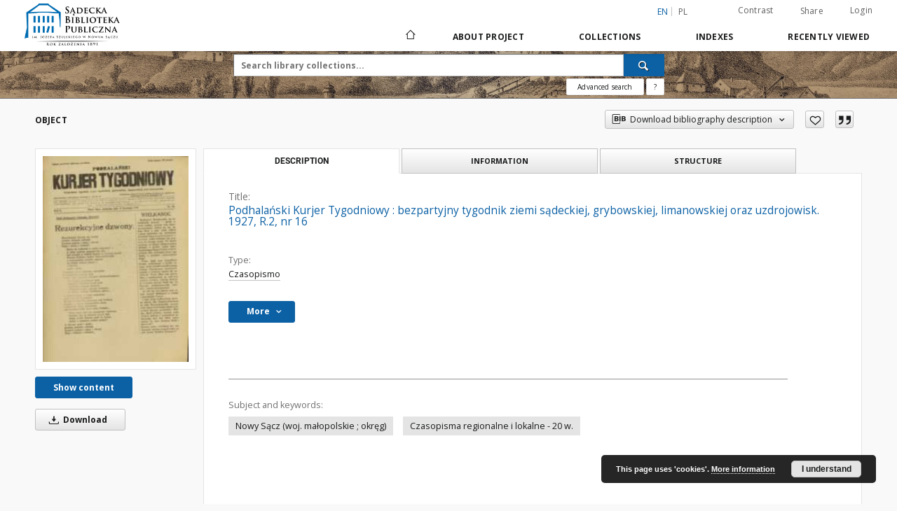

--- FILE ---
content_type: text/html;charset=utf-8
request_url: https://sbc.nowysacz.pl/dlibra/publication/573/edition/571
body_size: 127615
content:
<!doctype html>
<html lang="en">
	<head>
		<script src="https://sbc.nowysacz.pl/style/dlibra/default/js/script-jquery.min.js"></script>

		


<meta charset="utf-8">
<meta http-equiv="X-UA-Compatible" content="IE=edge">
<meta name="viewport" content="width=device-width, initial-scale=1">


<title>Podhalański Kurjer Tygodniowy : bezpartyjny tygodnik ziemi sądeckiej, grybowskiej, limanowskiej oraz uzdrojowisk. 1927, R.2, nr 16 - Sądecka Digital Library</title>
<meta name="Description" content="Tygodnik" />

<meta property="og:url"                content="https://sbc.nowysacz.pl/dlibra/publication/573/edition/571" />
<meta property="og:type"               content="Object" />
<meta property="og:title"              content="Podhalański Kurjer Tygodniowy : bezpartyjny tygodnik ziemi sądeckiej, grybowskiej, limanowskiej oraz uzdrojowisk. 1927, R.2, nr 16 - Sądecka Digital Library" />
<meta property="og:description"        content="Tygodnik" />
<meta property="og:image"              content="https://sbc.nowysacz.pl/image/edition/thumbnail:docmetadata/571" />

<link rel="icon" type="image/png" href="https://sbc.nowysacz.pl/style/common/img/icons/favicon.png" sizes="16x16"> 
<link rel="apple-touch-icon" href="https://sbc.nowysacz.pl/style/common/img/icons/apple-touch-icon.png">

<link rel="canonical" href="https://sbc.nowysacz.pl/dlibra/publication/573/edition/571?language=en" />

<link rel="stylesheet" href="https://sbc.nowysacz.pl/style/dlibra/default/css/libs.css?20220512122920">
<link rel="stylesheet" href="https://sbc.nowysacz.pl/style/dlibra/default/css/main.css?20220512122920">
<link rel="stylesheet" href="https://sbc.nowysacz.pl/style/dlibra/default/css/colors.css?20220512122920">
<link rel="stylesheet" href="https://sbc.nowysacz.pl/style/dlibra/default/css/custom.css?20220512122920">


	    <link rel="search"  type="application/opensearchdescription+xml" href="https://sbc.nowysacz.pl/SDL_en.xml"  title="SDL" />

										<link rel="meta" type="application/rdf+xml" href="https://sbc.nowysacz.pl/dlibra/rdf.xml?type=e&amp;id=571"/>
	
	<link rel="schema.DC" href="http://purl.org/dc/elements/1.1/" />
	<!--type is "document" for import all tags into zotero-->
	<meta name="DC.type" content="document" />
	<meta name="DC.identifier" content="https://sbc.nowysacz.pl/publication/573" />
	
						<meta name="DC.date" content="2013 r." />
					<meta name="DC.date" content="1927 r." />
								<meta name="DC.identifier" content="http://sbc.nowysacz.pl/Content/571/PDF/Kurier_Podh_1927-16.pdf" />
								<meta name="DC.contributor" content="Klemensiewicz, Stanisław (1893-1941). Red. nacz." />
					<meta name="DC.contributor" content="K&ouml;rbel, Stanisław. Red." />
								<meta name="DC.subject" content="Nowy Sącz (woj. małopolskie ; okręg)" />
					<meta name="DC.subject" content="Czasopisma regionalne i lokalne - 20 w." />
								<meta name="DC.rights" content="Sądecka Biblioteka Publiczna im. J&oacute;zefa Szujskiego w Nowym Sączu" />
					<meta name="DC.rights" content="Wydawca" />
								<meta name="DC.format" content="application/pdf" />
								<meta name="DC.description" content="Nowy Sącz" />
					<meta name="DC.description" content="Tygodnik" />
								<meta name="DC.publisher" content="Stanisław Klemensiewicz i Stanisław K&ouml;rbel" />
					<meta name="DC.publisher" content="Druk T. Jakubowska" />
								<meta name="DC.language" content="pol" />
								<meta name="DC.source" content="Sądecka Biblioteka Publiczna im. J&oacute;zefa Szujskiego w Nowym Sączu" />
								<meta name="DC.title" content="Podhalański Kurier Tygodniowy" />
					<meta name="DC.title" content="Podhalański Kurjer Tygodniowy : bezpartyjny tygodnik ziemi sądeckiej, grybowskiej, limanowskiej oraz uzdrojowisk. 1927, R.2, nr 16" />
								<meta name="DC.type" content="Czasopismo" />
								<meta name="DC.issued" content="1927 r." />
								<meta name="DC.relation" content="oai:sbc.nowysacz.pl:publication:573" />
			
										<meta name="citation_title" content="Podhalański Kurjer Tygodniowy : bezpartyjny tygodnik ziemi sądeckiej, grybowskiej, limanowskiej oraz uzdrojowisk. 1927, R.2, nr 16" />
				<meta name="citation_pdf_url" content="http://sbc.nowysacz.pl/Content/571/PDF/Kurier_Podh_1927-16.pdf" />
				<meta name="citation_date" content="1927 r." />
				<meta name="citation_online_date" content="2013/01/16" />
		
							
    <!-- Google tag (gtag.js) -->
    <script async src="https://www.googletagmanager.com/gtag/js?id=G-W8NZCPZQ2K"></script>
    <script>
      window.dataLayer = window.dataLayer || [];
      function gtag(){dataLayer.push(arguments);}
      gtag('js', new Date());

      gtag('config', 'G-W8NZCPZQ2K');
    </script>

			
				</head>

	<body class="">

		
		<div class="container--main">

			<header class="header--main" tabindex="-1">

  <ul class="skip-links list-unstyled">
    <li><a href="#navigationTop" class="inner" tabindex="0">Skip to main menu</a></li>
        <li><a href="#search-form" class="inner" tabindex="0">Skip to search engine</a></li>
        <li><a href="#main-content" class="inner" tabindex="0">Skip to content</a></li>
    <li><a href="#footer" tabindex="0">Skip to footer</a></li>
  </ul>

      
            
  
  <div class="container--full">
    <nav class="header--top" id="navigationTop">
      <button class="header__menu-toggle navbar-toggle collapsed visible-xs visible-sm" type="button" data-toggle="collapse" data-target="#navbar-collapse" aria-expanded="false" aria-label="Menu">
        <span class="dlibra-icon-menu"></span>
      </button>
      <ul class="header__list hidden-sm hidden-xs">
									      <li class="header__list-item header__list-item--languages hidden-xs hidden-sm">
      <a class="header__list__link header__list__link--language active" href="/" aria-label="English">
          en
      </a>
                                      <a class="header__list__link header__list__link--language" href="https://sbc.nowysacz.pl/dlibra/publication/573/edition/571?language=pl" aria-label="polski">pl</a>
                  </li>
      <li class="header__languages-item visible-xs visible-sm">
              <a href="https://sbc.nowysacz.pl/dlibra/publication/573/edition/571?language=en" class="header__languages__link active">en</a>
              <a href="https://sbc.nowysacz.pl/dlibra/publication/573/edition/571?language=pl" class="header__languages__link ">pl</a>
          </li>
  
				        <li class="header__list-item">
          <button class="header__list__link contrast__link" data-contrast="false">
            <span class="dlibra-icon-contrast"></span>
            Contrast
          </button>
        </li>

        <li class="header__list-item">
          <div class="a2a--header">
            <div class="a2a_kit a2a_kit_size_32 a2a_default_style" data-a2a-url="https://sbc.nowysacz.pl/dlibra/publication/573/edition/571?language=en">
              <a class="a2a_dd header__list__link" href="https://www.addtoany.com/share">Share</a>
            </div>
            <script>
               var a2a_config = a2a_config || {};
               a2a_config.onclick = 1;
               a2a_config.locale = "en";
               a2a_config.color_main = "D7E5ED";
               a2a_config.color_border = "9D9D9D";
               a2a_config.color_link_text = "333333";
               a2a_config.color_link_text_hover = "333333";
               a2a_config.color_bg = "d9d9d9";
               a2a_config.icon_color = "#767676";
							 a2a_config.num_services = 6;
							 a2a_config.prioritize = ["facebook", "wykop", "twitter", "pinterest", "email", "gmail"];
            </script>
            <script async src="//static.addtoany.com/menu/page.js"></script>
          </div>
        </li>
        <li class="header__list-item">
                      <a href="https://sbc.nowysacz.pl/dlibra/login?refUrl=aHR0cHM6Ly9zYmMubm93eXNhY3oucGwvZGxpYnJhL3B1YmxpY2F0aW9uLzU3My9lZGl0aW9uLzU3MQ" class="header__list__link" >
              Login
            </a>
                  </li>
      </ul>
    </nav>
  </div>
  <div class="navbar menu--desktop" role="navigation">
    <div class="container--full">
      <div class="menu__header">
        <a class="menu__logo" href="https://sbc.nowysacz.pl" tabindex="0">
          <img src="https://sbc.nowysacz.pl/style/dlibra/default/img/custom-images/logo.png
" title="Sądecka Digital Library" alt="Sądecka Digital Library"/>
        </a>
      </div>
      <div class="menu__collapse js-menu" id="navbar-collapse">
					<div class="menu__back__container visible-xs visible-sm js-back-container">
					</div>
          <button class="header__menu-toggle--inner navbar-toggle collapsed visible-xs visible-sm js-close" type="button" data-toggle="collapse" data-target="#navbar-collapse" aria-expanded="false" aria-label="Close menu"></button>
          <ul class="header__languages visible-xs visible-sm">
                                <li class="header__list-item header__list-item--languages hidden-xs hidden-sm">
      <a class="header__list__link header__list__link--language active" href="/" aria-label="English">
          en
      </a>
                                      <a class="header__list__link header__list__link--language" href="https://sbc.nowysacz.pl/dlibra/publication/573/edition/571?language=pl" aria-label="polski">pl</a>
                  </li>
      <li class="header__languages-item visible-xs visible-sm">
              <a href="https://sbc.nowysacz.pl/dlibra/publication/573/edition/571?language=en" class="header__languages__link active">en</a>
              <a href="https://sbc.nowysacz.pl/dlibra/publication/573/edition/571?language=pl" class="header__languages__link ">pl</a>
          </li>
  
                      </ul>
          <div class="header__user visible-xs visible-sm">
                          <a href="https://sbc.nowysacz.pl/dlibra/login" class="header__user__link pull-left">
                Login
              </a>
							<a href="" class="header__user__link contrast__link" data-contrast="false">
								<span class="dlibra-icon-contrast"></span>
								Contrast
							</a>
              <div class="a2a--header header__user__a2a">
		            <div class="a2a_kit a2a_kit_size_32 a2a_default_style">
		              <a class="a2a_dd header__user__link" href="https://www.addtoany.com/share">Share</a>
		            </div>
		            <script>
		               var a2a_config = a2a_config || {};
		               a2a_config.onclick = 1;
		               a2a_config.locale = "en";
									 a2a_config.num_services = 6;
									 a2a_config.prioritize = ["facebook", "wykop", "twitter", "pinterest", "email", "gmail"];
		            </script>
		            <script async src="//static.addtoany.com/menu/page.js"></script>
		          </div>
                      </div>
          <button class="menu__back hidden js-back">
            <span class="dlibra-icon-chevron-left"></span>
            Back
          </button>
          <ul class="menu__nav nav">
            <li class=" hidden-xs hidden-sm">
                            <a href="https://sbc.nowysacz.pl" class="home" aria-label="Main page">
                <span class="dlibra-icon-home"></span>
              </a>
            </li>
                           	
						<li>
				<a href="#" class="dropdown-toggle hidden-xs hidden-sm js-section-text" data-toggle="dropdown" data-js-section>
					About Project
				</a>
				<a href="#" class="dropdown-toggle visible-xs visible-sm js-section-text" data-toggle="dropdown" data-js-section tabindex="-1">
					About Project
				</a>
								<button class="dlibra-icon-chevron-right visible-xs visible-sm dropdown-toggle dropdown-icon" title="Show/hide objects list" aria-label="Show/hide objects list"></button>
					<ul class="dropdown-menu pull-right">

		<li class="visible-xs header__current js-current">
			<span class="dlibra-icon-chevron-right"></span>
		</li>
									<li>
										<a href="https://sbc.nowysacz.pl/dlibra/text?id=example-page" class="menu__nav--no-dropdown">
							About the project
									</a>
				</li>
												<li>
										<a href="https://sbc.nowysacz.pl/dlibra/text?id=o zespole" class="menu__nav--no-dropdown">
							The team
									</a>
				</li>
												<li>
										<a href="https://sbc.nowysacz.pl/dlibra/text?id=pomoc dla czytelnika" class="menu__nav--no-dropdown">
							Help
									</a>
				</li>
												<li>
										<a href="https://sbc.nowysacz.pl/dlibra/text?id=Informacje techniczne" class="menu__nav--no-dropdown">
							Technical informations
									</a>
				</li>
												<li>
																					<a href="https://sbc.nowysacz.pl/dlibra/contact" class="menu__nav--no-dropdown">
							Contact
														</a>
				</li>
						</ul>
				</li>
			



                           
  <li class="">
    <a href="#" class="dropdown-toggle hidden-xs hidden-sm js-section-text" data-toggle="dropdown"  data-js-section>
      Collections
    </a>
    <a href="#" class="dropdown-toggle visible-xs visible-sm js-section-text" data-toggle="dropdown"  data-js-section tabindex="-1">
      Collections
    </a>
	    <button class="dlibra-icon-chevron-right visible-xs visible-sm dropdown-toggle dropdown-icon" title="Show/hide objects list" aria-label="Show/hide objects list"></button>
    <ul class="dropdown-menu pull-right">
      <li class="visible-xs visible-sm header__current js-current">
        <span class="dlibra-icon-chevron-right"></span>
      </li>
            	
            	<li>
				<button class="dlibra-icon-circle-plus hidden-xs hidden-sm dropdown-toggle dropdown-icon" title="Show/hide objects list" aria-label="Show/hide objects list">
		</button><a href="https://sbc.nowysacz.pl/dlibra/collectiondescription/4" class="js-section-text">
			Regional materials
		</a>
		<button class="dlibra-icon-chevron-right visible-xs visible-sm dropdown-toggle dropdown-icon" title="Show/hide objects list" aria-label="Show/hide objects list"></button>
		<ul class="dropdown-menu">
			<li class="visible-xs visible-sm header__current js-current">
				<span class="dlibra-icon-chevron-right"></span>
			</li>
							<li>
				<button class="dlibra-icon-circle-plus hidden-xs hidden-sm dropdown-toggle dropdown-icon" title="Show/hide objects list" aria-label="Show/hide objects list">
		</button><a href="https://sbc.nowysacz.pl/dlibra/collectiondescription/5" class="js-section-text">
			Magazines
		</a>
		<button class="dlibra-icon-chevron-right visible-xs visible-sm dropdown-toggle dropdown-icon" title="Show/hide objects list" aria-label="Show/hide objects list"></button>
		<ul class="dropdown-menu">
			<li class="visible-xs visible-sm header__current js-current">
				<span class="dlibra-icon-chevron-right"></span>
			</li>
							<li>
				<button class="dlibra-icon-circle-plus hidden-xs hidden-sm dropdown-toggle dropdown-icon" title="Show/hide objects list" aria-label="Show/hide objects list">
		</button><a href="https://sbc.nowysacz.pl/dlibra/collectiondescription/6" class="js-section-text">
			Magazines to 1945
		</a>
		<button class="dlibra-icon-chevron-right visible-xs visible-sm dropdown-toggle dropdown-icon" title="Show/hide objects list" aria-label="Show/hide objects list"></button>
		<ul class="dropdown-menu">
			<li class="visible-xs visible-sm header__current js-current">
				<span class="dlibra-icon-chevron-right"></span>
			</li>
							<li>
				<a href="https://sbc.nowysacz.pl/dlibra/collectiondescription/45" class="menu__nav--no-dropdown">
			Emissaryusz
		</a>
	</li>
							<li>
				<a href="https://sbc.nowysacz.pl/dlibra/collectiondescription/31" class="menu__nav--no-dropdown">
			Gazeta Sądecka
		</a>
	</li>
							<li>
				<a href="https://sbc.nowysacz.pl/dlibra/collectiondescription/36" class="menu__nav--no-dropdown">
			Głos Podhala
		</a>
	</li>
							<li>
				<a href="https://sbc.nowysacz.pl/dlibra/collectiondescription/37" class="menu__nav--no-dropdown">
			Goniec Podhalański
		</a>
	</li>
							<li>
				<a href="https://sbc.nowysacz.pl/dlibra/collectiondescription/43" class="menu__nav--no-dropdown">
			Ilustrowany Przegląd Tygodniowy
		</a>
	</li>
							<li>
				<a href="https://sbc.nowysacz.pl/dlibra/collectiondescription/42" class="menu__nav--no-dropdown">
			Kalendarz Głosu Podhala
		</a>
	</li>
							<li>
				<a href="https://sbc.nowysacz.pl/dlibra/collectiondescription/33" class="menu__nav--no-dropdown">
			Mieszczanin
		</a>
	</li>
							<li>
				<a href="https://sbc.nowysacz.pl/dlibra/collectiondescription/32" class="menu__nav--no-dropdown">
			Podhalański Kurier Tygodniowy
		</a>
	</li>
							<li>
				<a href="https://sbc.nowysacz.pl/dlibra/collectiondescription/28" class="menu__nav--no-dropdown">
			Rocznik Sądecki
		</a>
	</li>
							<li>
				<a href="https://sbc.nowysacz.pl/dlibra/collectiondescription/34" class="menu__nav--no-dropdown">
			Sądeczanin
		</a>
	</li>
							<li>
				<a href="https://sbc.nowysacz.pl/dlibra/collectiondescription/30" class="menu__nav--no-dropdown">
			Szkolnictwo Ludowe
		</a>
	</li>
							<li>
				<a href="https://sbc.nowysacz.pl/dlibra/collectiondescription/52" class="menu__nav--no-dropdown">
			Wiadomości Ziem Górskich
		</a>
	</li>
							<li>
				<a href="https://sbc.nowysacz.pl/dlibra/collectiondescription/35" class="menu__nav--no-dropdown">
			Zew Gór
		</a>
	</li>
					</ul>
	</li>
							<li>
				<button class="dlibra-icon-circle-plus hidden-xs hidden-sm dropdown-toggle dropdown-icon" title="Show/hide objects list" aria-label="Show/hide objects list">
		</button><a href="https://sbc.nowysacz.pl/dlibra/collectiondescription/9" class="js-section-text">
			Magazines after 1945
		</a>
		<button class="dlibra-icon-chevron-right visible-xs visible-sm dropdown-toggle dropdown-icon" title="Show/hide objects list" aria-label="Show/hide objects list"></button>
		<ul class="dropdown-menu">
			<li class="visible-xs visible-sm header__current js-current">
				<span class="dlibra-icon-chevron-right"></span>
			</li>
							<li>
				<a href="https://sbc.nowysacz.pl/dlibra/collectiondescription/26" class="menu__nav--no-dropdown">
			Almanach Sądecki
		</a>
	</li>
							<li>
				<a href="https://sbc.nowysacz.pl/dlibra/collectiondescription/25" class="menu__nav--no-dropdown">
			Dunajec
		</a>
	</li>
							<li>
				<a href="https://sbc.nowysacz.pl/dlibra/collectiondescription/53" class="menu__nav--no-dropdown">
			Echo beskidu
		</a>
	</li>
							<li>
				<a href="https://sbc.nowysacz.pl/dlibra/collectiondescription/41" class="menu__nav--no-dropdown">
			Głos Sądecki
		</a>
	</li>
							<li>
				<a href="https://sbc.nowysacz.pl/dlibra/collectiondescription/46" class="menu__nav--no-dropdown">
			Kroniki Muzealne
		</a>
	</li>
							<li>
				<a href="https://sbc.nowysacz.pl/dlibra/collectiondescription/47" class="menu__nav--no-dropdown">
			Krynickie Zdroje
		</a>
	</li>
							<li>
				<a href="https://sbc.nowysacz.pl/dlibra/collectiondescription/54" class="menu__nav--no-dropdown">
			Promyczek Dobra
		</a>
	</li>
							<li>
				<a href="https://sbc.nowysacz.pl/dlibra/collectiondescription/27" class="menu__nav--no-dropdown">
			Rocznik Sądecki
		</a>
	</li>
					</ul>
	</li>
					</ul>
	</li>
							<li>
				<button class="dlibra-icon-circle-plus hidden-xs hidden-sm dropdown-toggle dropdown-icon" title="Show/hide objects list" aria-label="Show/hide objects list">
		</button><a href="https://sbc.nowysacz.pl/dlibra/collectiondescription/7" class="js-section-text">
			Books
		</a>
		<button class="dlibra-icon-chevron-right visible-xs visible-sm dropdown-toggle dropdown-icon" title="Show/hide objects list" aria-label="Show/hide objects list"></button>
		<ul class="dropdown-menu">
			<li class="visible-xs visible-sm header__current js-current">
				<span class="dlibra-icon-chevron-right"></span>
			</li>
							<li>
				<a href="https://sbc.nowysacz.pl/dlibra/collectiondescription/8" class="menu__nav--no-dropdown">
			Bibliographies
		</a>
	</li>
							<li>
				<a href="https://sbc.nowysacz.pl/dlibra/collectiondescription/56" class="menu__nav--no-dropdown">
			Drukarnia Józefa Jakubowskiego
		</a>
	</li>
							<li>
				<a href="https://sbc.nowysacz.pl/dlibra/collectiondescription/55" class="menu__nav--no-dropdown">
			Drukarnia Józefa Pisza
		</a>
	</li>
							<li>
				<a href="https://sbc.nowysacz.pl/dlibra/collectiondescription/39" class="menu__nav--no-dropdown">
			Ethnography
		</a>
	</li>
							<li>
				<a href="https://sbc.nowysacz.pl/dlibra/collectiondescription/40" class="menu__nav--no-dropdown">
			Philosophy
		</a>
	</li>
							<li>
				<a href="https://sbc.nowysacz.pl/dlibra/collectiondescription/10" class="menu__nav--no-dropdown">
			Geography
		</a>
	</li>
							<li>
				<a href="https://sbc.nowysacz.pl/dlibra/collectiondescription/12" class="menu__nav--no-dropdown">
			Economics
		</a>
	</li>
							<li>
				<a href="https://sbc.nowysacz.pl/dlibra/collectiondescription/11" class="menu__nav--no-dropdown">
			History
		</a>
	</li>
							<li>
				<a href="https://sbc.nowysacz.pl/dlibra/collectiondescription/15" class="menu__nav--no-dropdown">
			Arts and culture
		</a>
	</li>
							<li>
				<a href="https://sbc.nowysacz.pl/dlibra/collectiondescription/14" class="menu__nav--no-dropdown">
			Literature and Linguistics
		</a>
	</li>
							<li>
				<a href="https://sbc.nowysacz.pl/dlibra/collectiondescription/44" class="menu__nav--no-dropdown">
			Medicine
		</a>
	</li>
							<li>
				<a href="https://sbc.nowysacz.pl/dlibra/collectiondescription/24" class="menu__nav--no-dropdown">
			Education
		</a>
	</li>
							<li>
				<a href="https://sbc.nowysacz.pl/dlibra/collectiondescription/13" class="menu__nav--no-dropdown">
			Politics and social issues
		</a>
	</li>
							<li>
				<a href="https://sbc.nowysacz.pl/dlibra/collectiondescription/57" class="menu__nav--no-dropdown">
			Private book collection of Józef Szujski
		</a>
	</li>
							<li>
				<a href="https://sbc.nowysacz.pl/dlibra/collectiondescription/16" class="menu__nav--no-dropdown">
			Religion
		</a>
	</li>
					</ul>
	</li>
					</ul>
	</li>
            	<li>
				<button class="dlibra-icon-circle-plus hidden-xs hidden-sm dropdown-toggle dropdown-icon" title="Show/hide objects list" aria-label="Show/hide objects list">
		</button><a href="https://sbc.nowysacz.pl/dlibra/collectiondescription/17" class="js-section-text">
			Cultural heritage
		</a>
		<button class="dlibra-icon-chevron-right visible-xs visible-sm dropdown-toggle dropdown-icon" title="Show/hide objects list" aria-label="Show/hide objects list"></button>
		<ul class="dropdown-menu">
			<li class="visible-xs visible-sm header__current js-current">
				<span class="dlibra-icon-chevron-right"></span>
			</li>
							<li>
				<a href="https://sbc.nowysacz.pl/dlibra/collectiondescription/19" class="menu__nav--no-dropdown">
			Posters
		</a>
	</li>
							<li>
				<a href="https://sbc.nowysacz.pl/dlibra/collectiondescription/23" class="menu__nav--no-dropdown">
			Official form
		</a>
	</li>
							<li>
				<a href="https://sbc.nowysacz.pl/dlibra/collectiondescription/18" class="menu__nav--no-dropdown">
			Prints published until 1939
		</a>
	</li>
							<li>
				<a href="https://sbc.nowysacz.pl/dlibra/collectiondescription/21" class="menu__nav--no-dropdown">
			Maps, plans
		</a>
	</li>
							<li>
				<button class="dlibra-icon-circle-plus hidden-xs hidden-sm dropdown-toggle dropdown-icon" title="Show/hide objects list" aria-label="Show/hide objects list">
		</button><a href="https://sbc.nowysacz.pl/dlibra/collectiondescription/22" class="js-section-text">
			Typescripts, manuscripts
		</a>
		<button class="dlibra-icon-chevron-right visible-xs visible-sm dropdown-toggle dropdown-icon" title="Show/hide objects list" aria-label="Show/hide objects list"></button>
		<ul class="dropdown-menu">
			<li class="visible-xs visible-sm header__current js-current">
				<span class="dlibra-icon-chevron-right"></span>
			</li>
							<li>
				<a href="https://sbc.nowysacz.pl/dlibra/collectiondescription/48" class="menu__nav--no-dropdown">
			Listy Ady Sari
		</a>
	</li>
							<li>
				<a href="https://sbc.nowysacz.pl/dlibra/collectiondescription/49" class="menu__nav--no-dropdown">
			Letters of Jan Szayer
		</a>
	</li>
							<li>
				<a href="https://sbc.nowysacz.pl/dlibra/collectiondescription/51" class="menu__nav--no-dropdown">
			Pocztówki Ady Sari
		</a>
	</li>
					</ul>
	</li>
							<li>
				<a href="https://sbc.nowysacz.pl/dlibra/collectiondescription/20" class="menu__nav--no-dropdown">
			Postcards
		</a>
	</li>
					</ul>
	</li>
          </ul>
  </li>


                           


<li>
	<a href="#" class="dropdown-toggle hidden-xs hidden-sm js-section-text" data-toggle="dropdown" data-js-section >
		Indexes
	</a>
	<a href="#" class="dropdown-toggle visible-xs visible-sm js-section-text" data-toggle="dropdown" data-js-section  tabindex="-1">
		Indexes
	</a>
		<button class="dlibra-icon-chevron-right visible-xs visible-sm dropdown-toggle dropdown-icon" title="Show/hide objects list" aria-label="Show/hide objects list"></button>
	<ul class="dropdown-menu pull-right">
		<li class="visible-xs visible-sm header__current js-current">
			<span class="dlibra-icon-chevron-right"></span>
		</li>
					<li title="A name given to the resource.">
				<button class="dlibra-icon-circle-plus hidden-xs hidden-sm dropdown-toggle dropdown-icon" title="Show/hide sub-attributes list" aria-label="Show/hide sub-attributes list">
		</button><a href="https://sbc.nowysacz.pl/dlibra/indexsearch?rdfName=Title&amp;ipp=60&amp;p=0" class="js-section-text">
			Title
		</a>
		<button class="dlibra-icon-chevron-right visible-xs visible-sm dropdown-toggle dropdown-icon" title="Show/hide sub-attributes list" aria-label="Show/hide sub-attributes list"></button>
		<ul class="dropdown-menu">
			<li class="visible-xs visible-sm header__current js-current">
				<span class="dlibra-icon-chevron-right"></span>
			</li>
							<li title="An alternative name for the resource.">
				<a href="https://sbc.nowysacz.pl/dlibra/indexsearch?rdfName=Alternative&amp;ipp=60&amp;p=0" class="menu__nav--no-dropdown">
			Alternative title
		</a>
	</li>
							<li title="A short name of the group (e.g., a journal) this resource belongs to.">
				<a href="https://sbc.nowysacz.pl/dlibra/indexsearch?rdfName=GroupTitle&amp;ipp=60&amp;p=0" class="menu__nav--no-dropdown">
			Group publication title
		</a>
	</li>
					</ul>
	</li>
					<li title="An entity primarily responsible for making the resource.">
				<a href="https://sbc.nowysacz.pl/dlibra/indexsearch?rdfName=Creator&amp;ipp=60&amp;p=0" class="menu__nav--no-dropdown">
			Creator
		</a>
	</li>
					<li title="An entity responsible for making contributions to the resource.">
				<a href="https://sbc.nowysacz.pl/dlibra/indexsearch?rdfName=Contributor&amp;ipp=60&amp;p=0" class="menu__nav--no-dropdown">
			Contributor
		</a>
	</li>
					<li title="The topic of the resource.">
				<button class="dlibra-icon-circle-plus hidden-xs hidden-sm dropdown-toggle dropdown-icon" title="Show/hide sub-attributes list" aria-label="Show/hide sub-attributes list">
		</button><a href="https://sbc.nowysacz.pl/dlibra/indexsearch?rdfName=Subject&amp;ipp=60&amp;p=0" class="js-section-text">
			Subject
		</a>
		<button class="dlibra-icon-chevron-right visible-xs visible-sm dropdown-toggle dropdown-icon" title="Show/hide sub-attributes list" aria-label="Show/hide sub-attributes list"></button>
		<ul class="dropdown-menu">
			<li class="visible-xs visible-sm header__current js-current">
				<span class="dlibra-icon-chevron-right"></span>
			</li>
							<li title="Tags assigned by users.">
				<a href="https://sbc.nowysacz.pl/dlibra/indexsearch?rdfName=UserTag&amp;ipp=60&amp;p=0" class="menu__nav--no-dropdown">
			Users' tags
		</a>
	</li>
					</ul>
	</li>
					<li title="The spatial or temporal topic of the resource, the spatial applicability of the resource, or the jurisdiction under which the resource is relevant.">
				<button class="dlibra-icon-circle-plus hidden-xs hidden-sm dropdown-toggle dropdown-icon" title="Show/hide sub-attributes list" aria-label="Show/hide sub-attributes list">
		</button><a href="https://sbc.nowysacz.pl/dlibra/indexsearch?rdfName=Coverage&amp;ipp=60&amp;p=0" class="js-section-text">
			Coverage
		</a>
		<button class="dlibra-icon-chevron-right visible-xs visible-sm dropdown-toggle dropdown-icon" title="Show/hide sub-attributes list" aria-label="Show/hide sub-attributes list"></button>
		<ul class="dropdown-menu">
			<li class="visible-xs visible-sm header__current js-current">
				<span class="dlibra-icon-chevron-right"></span>
			</li>
							<li title="Spatial characteristics of the resource.">
				<a href="https://sbc.nowysacz.pl/dlibra/indexsearch?rdfName=Spatial&amp;ipp=60&amp;p=0" class="menu__nav--no-dropdown">
			Spatial coverage
		</a>
	</li>
							<li title="Temporal characteristics of the resource.">
				<a href="https://sbc.nowysacz.pl/dlibra/indexsearch?rdfName=Temporal&amp;ipp=60&amp;p=0" class="menu__nav--no-dropdown">
			Temporal coverage
		</a>
	</li>
					</ul>
	</li>
					<li title="An account of the resource.">
				<button class="dlibra-icon-circle-plus hidden-xs hidden-sm dropdown-toggle dropdown-icon" title="Show/hide sub-attributes list" aria-label="Show/hide sub-attributes list">
		</button><a href="https://sbc.nowysacz.pl/dlibra/indexsearch?rdfName=Description&amp;ipp=60&amp;p=0" class="js-section-text">
			Description
		</a>
		<button class="dlibra-icon-chevron-right visible-xs visible-sm dropdown-toggle dropdown-icon" title="Show/hide sub-attributes list" aria-label="Show/hide sub-attributes list"></button>
		<ul class="dropdown-menu">
			<li class="visible-xs visible-sm header__current js-current">
				<span class="dlibra-icon-chevron-right"></span>
			</li>
							<li title="A summary of the resource.">
				<a href="https://sbc.nowysacz.pl/dlibra/indexsearch?rdfName=Abstract&amp;ipp=60&amp;p=0" class="menu__nav--no-dropdown">
			Abstract
		</a>
	</li>
							<li title="	A list of subunits of the resource.">
				<a href="https://sbc.nowysacz.pl/dlibra/indexsearch?rdfName=TableOfContents&amp;ipp=60&amp;p=0" class="menu__nav--no-dropdown">
			Table of contents
		</a>
	</li>
							<li title="Place, where the resource was published.">
				<a href="https://sbc.nowysacz.pl/dlibra/indexsearch?rdfName=PlaceOfPublishing&amp;ipp=60&amp;p=0" class="menu__nav--no-dropdown">
			Place of publishing
		</a>
	</li>
							<li title="Institution or person, who financially supported the digitsation of the resource.">
				<a href="https://sbc.nowysacz.pl/dlibra/indexsearch?rdfName=DigitisationSponsor&amp;ipp=60&amp;p=0" class="menu__nav--no-dropdown">
			Digitisation sponsor
		</a>
	</li>
							<li title="Detailed information about the thesis degree.">
				<button class="dlibra-icon-circle-plus hidden-xs hidden-sm dropdown-toggle dropdown-icon" title="Show/hide sub-attributes list" aria-label="Show/hide sub-attributes list">
		</button><a href="https://sbc.nowysacz.pl/dlibra/indexsearch?rdfName=Degree&amp;ipp=60&amp;p=0" class="js-section-text">
			Thesis degree information
		</a>
		<button class="dlibra-icon-chevron-right visible-xs visible-sm dropdown-toggle dropdown-icon" title="Show/hide sub-attributes list" aria-label="Show/hide sub-attributes list"></button>
		<ul class="dropdown-menu">
			<li class="visible-xs visible-sm header__current js-current">
				<span class="dlibra-icon-chevron-right"></span>
			</li>
							<li title="Name of the degree associated with the work as it appears within the work.">
				<a href="https://sbc.nowysacz.pl/dlibra/indexsearch?rdfName=Name&amp;ipp=60&amp;p=0" class="menu__nav--no-dropdown">
			Degree name
		</a>
	</li>
							<li title="Level of education associated with the document.">
				<a href="https://sbc.nowysacz.pl/dlibra/indexsearch?rdfName=Level&amp;ipp=60&amp;p=0" class="menu__nav--no-dropdown">
			Level of degree
		</a>
	</li>
							<li title="Area of study of the intellectual content of the document.">
				<a href="https://sbc.nowysacz.pl/dlibra/indexsearch?rdfName=Discipline&amp;ipp=60&amp;p=0" class="menu__nav--no-dropdown">
			Degree discipline
		</a>
	</li>
							<li title="Institution granting the degree associated with the work.">
				<a href="https://sbc.nowysacz.pl/dlibra/indexsearch?rdfName=Grantor&amp;ipp=60&amp;p=0" class="menu__nav--no-dropdown">
			Degree grantor
		</a>
	</li>
					</ul>
	</li>
					</ul>
	</li>
					<li title="An entity responsible for making the resource available.">
				<a href="https://sbc.nowysacz.pl/dlibra/indexsearch?rdfName=Publisher&amp;ipp=60&amp;p=0" class="menu__nav--no-dropdown">
			Publisher
		</a>
	</li>
					<li title="A point or period of time associated with an event in the lifecycle of the resource.">
				<button class="dlibra-icon-circle-plus hidden-xs hidden-sm dropdown-toggle dropdown-icon" title="Show/hide sub-attributes list" aria-label="Show/hide sub-attributes list">
		</button><a href="https://sbc.nowysacz.pl/dlibra/indexsearch?rdfName=Date&amp;ipp=60&amp;p=0" class="js-section-text">
			Date
		</a>
		<button class="dlibra-icon-chevron-right visible-xs visible-sm dropdown-toggle dropdown-icon" title="Show/hide sub-attributes list" aria-label="Show/hide sub-attributes list"></button>
		<ul class="dropdown-menu">
			<li class="visible-xs visible-sm header__current js-current">
				<span class="dlibra-icon-chevron-right"></span>
			</li>
							<li title="Date of creation of the resource.">
				<a href="https://sbc.nowysacz.pl/dlibra/indexsearch?rdfName=Created&amp;ipp=60&amp;p=0" class="menu__nav--no-dropdown">
			Date created
		</a>
	</li>
							<li title="Date of submission of the resource.">
				<a href="https://sbc.nowysacz.pl/dlibra/indexsearch?rdfName=DateSubmitted&amp;ipp=60&amp;p=0" class="menu__nav--no-dropdown">
			Date submitted
		</a>
	</li>
							<li title="Date of acceptance of the resource.">
				<a href="https://sbc.nowysacz.pl/dlibra/indexsearch?rdfName=DateAccepted&amp;ipp=60&amp;p=0" class="menu__nav--no-dropdown">
			Date accepted
		</a>
	</li>
							<li title="Date of formal issuance (e.g. publication) of the resource.">
				<a href="https://sbc.nowysacz.pl/dlibra/indexsearch?rdfName=Issued&amp;ipp=60&amp;p=0" class="menu__nav--no-dropdown">
			Date issued
		</a>
	</li>
							<li title="Date of copyright.">
				<a href="https://sbc.nowysacz.pl/dlibra/indexsearch?rdfName=DateCopyrighted&amp;ipp=60&amp;p=0" class="menu__nav--no-dropdown">
			Date copyrighted
		</a>
	</li>
							<li title="Date on which the resource was changed.">
				<a href="https://sbc.nowysacz.pl/dlibra/indexsearch?rdfName=Modified&amp;ipp=60&amp;p=0" class="menu__nav--no-dropdown">
			Date modified
		</a>
	</li>
							<li title="Date (often a range) that the resource became or will become available.">
				<a href="https://sbc.nowysacz.pl/dlibra/indexsearch?rdfName=Available&amp;ipp=60&amp;p=0" class="menu__nav--no-dropdown">
			Date available
		</a>
	</li>
							<li title="Date (often a range) of validity of a resource.">
				<a href="https://sbc.nowysacz.pl/dlibra/indexsearch?rdfName=Valid&amp;ipp=60&amp;p=0" class="menu__nav--no-dropdown">
			Date valid
		</a>
	</li>
					</ul>
	</li>
					<li title="The nature or genre of the resource.">
				<a href="https://sbc.nowysacz.pl/dlibra/indexsearch?rdfName=Type&amp;ipp=60&amp;p=0" class="menu__nav--no-dropdown">
			Type
		</a>
	</li>
					<li title="The file format, physical medium, or dimensions of the resource.">
				<button class="dlibra-icon-circle-plus hidden-xs hidden-sm dropdown-toggle dropdown-icon" title="Show/hide sub-attributes list" aria-label="Show/hide sub-attributes list">
		</button><a href="https://sbc.nowysacz.pl/dlibra/indexsearch?rdfName=Format&amp;ipp=60&amp;p=0" class="js-section-text">
			Format
		</a>
		<button class="dlibra-icon-chevron-right visible-xs visible-sm dropdown-toggle dropdown-icon" title="Show/hide sub-attributes list" aria-label="Show/hide sub-attributes list"></button>
		<ul class="dropdown-menu">
			<li class="visible-xs visible-sm header__current js-current">
				<span class="dlibra-icon-chevron-right"></span>
			</li>
							<li title="The size or duration of the resource.">
				<a href="https://sbc.nowysacz.pl/dlibra/indexsearch?rdfName=Extent&amp;ipp=60&amp;p=0" class="menu__nav--no-dropdown">
			Extent
		</a>
	</li>
							<li title="The material or physical carrier of the resource.">
				<a href="https://sbc.nowysacz.pl/dlibra/indexsearch?rdfName=Medium&amp;ipp=60&amp;p=0" class="menu__nav--no-dropdown">
			Medium
		</a>
	</li>
					</ul>
	</li>
					<li title="An unambiguous reference to the resource within a given context.">
				<button class="dlibra-icon-circle-plus hidden-xs hidden-sm dropdown-toggle dropdown-icon" title="Show/hide sub-attributes list" aria-label="Show/hide sub-attributes list">
		</button><a href="https://sbc.nowysacz.pl/dlibra/indexsearch?rdfName=Identifier&amp;ipp=60&amp;p=0" class="js-section-text">
			Identifier
		</a>
		<button class="dlibra-icon-chevron-right visible-xs visible-sm dropdown-toggle dropdown-icon" title="Show/hide sub-attributes list" aria-label="Show/hide sub-attributes list"></button>
		<ul class="dropdown-menu">
			<li class="visible-xs visible-sm header__current js-current">
				<span class="dlibra-icon-chevron-right"></span>
			</li>
							<li title="A call number used to indicate the location of a physical resource in the collections of the institution owning it.">
				<a href="https://sbc.nowysacz.pl/dlibra/indexsearch?rdfName=CallNumber&amp;ipp=60&amp;p=0" class="menu__nav--no-dropdown">
			Call number
		</a>
	</li>
							<li title="A bibliographic reference for the resource.">
				<a href="https://sbc.nowysacz.pl/dlibra/indexsearch?rdfName=BibliographicCitation&amp;ipp=60&amp;p=0" class="menu__nav--no-dropdown">
			Bibliographic citation
		</a>
	</li>
					</ul>
	</li>
					<li title="A related resource from which the described resource is derived.">
				<a href="https://sbc.nowysacz.pl/dlibra/indexsearch?rdfName=Source&amp;ipp=60&amp;p=0" class="menu__nav--no-dropdown">
			Source
		</a>
	</li>
					<li title="A language of the resource.">
				<a href="https://sbc.nowysacz.pl/dlibra/indexsearch?rdfName=Language&amp;ipp=60&amp;p=0" class="menu__nav--no-dropdown">
			Language
		</a>
	</li>
					<li title="A related resource.">
				<button class="dlibra-icon-circle-plus hidden-xs hidden-sm dropdown-toggle dropdown-icon" title="Show/hide sub-attributes list" aria-label="Show/hide sub-attributes list">
		</button><a href="https://sbc.nowysacz.pl/dlibra/indexsearch?rdfName=Relation&amp;ipp=60&amp;p=0" class="js-section-text">
			Relation
		</a>
		<button class="dlibra-icon-chevron-right visible-xs visible-sm dropdown-toggle dropdown-icon" title="Show/hide sub-attributes list" aria-label="Show/hide sub-attributes list"></button>
		<ul class="dropdown-menu">
			<li class="visible-xs visible-sm header__current js-current">
				<span class="dlibra-icon-chevron-right"></span>
			</li>
							<li title="A related resource that is included either physically or logically in the described resource.">
				<a href="https://sbc.nowysacz.pl/dlibra/indexsearch?rdfName=HasPart&amp;ipp=60&amp;p=0" class="menu__nav--no-dropdown">
			Has part
		</a>
	</li>
							<li title="A related resource in which the described resource is physically or logically included.">
				<a href="https://sbc.nowysacz.pl/dlibra/indexsearch?rdfName=IsPartOf&amp;ipp=60&amp;p=0" class="menu__nav--no-dropdown">
			Is part of
		</a>
	</li>
							<li title="A related resource that is a version, edition, or adaptation of the described resource.">
				<a href="https://sbc.nowysacz.pl/dlibra/indexsearch?rdfName=HasVersion&amp;ipp=60&amp;p=0" class="menu__nav--no-dropdown">
			Has version
		</a>
	</li>
							<li title="A related resource of which the described resource is a version, edition, or adaptation.">
				<a href="https://sbc.nowysacz.pl/dlibra/indexsearch?rdfName=IsVersionOf&amp;ipp=60&amp;p=0" class="menu__nav--no-dropdown">
			Is version of
		</a>
	</li>
							<li title="A related resource that is substantially the same as the pre-existing described resource, but in another format.">
				<a href="https://sbc.nowysacz.pl/dlibra/indexsearch?rdfName=HasFormat&amp;ipp=60&amp;p=0" class="menu__nav--no-dropdown">
			Has format
		</a>
	</li>
							<li title="A related resource that is substantially the same as the described resource, but in another format.">
				<a href="https://sbc.nowysacz.pl/dlibra/indexsearch?rdfName=IsFormatOf&amp;ipp=60&amp;p=0" class="menu__nav--no-dropdown">
			Is format of
		</a>
	</li>
							<li title="A related resource that is referenced, cited, or otherwise pointed to by the described resource.">
				<a href="https://sbc.nowysacz.pl/dlibra/indexsearch?rdfName=References&amp;ipp=60&amp;p=0" class="menu__nav--no-dropdown">
			References
		</a>
	</li>
							<li title="A related resource that references, cites, or otherwise points to the described resource.">
				<a href="https://sbc.nowysacz.pl/dlibra/indexsearch?rdfName=IsReferencedBy&amp;ipp=60&amp;p=0" class="menu__nav--no-dropdown">
			Is referenced by
		</a>
	</li>
							<li title="A related resource that is supplanted, displaced, or superseded by the described resource.">
				<a href="https://sbc.nowysacz.pl/dlibra/indexsearch?rdfName=Replaces&amp;ipp=60&amp;p=0" class="menu__nav--no-dropdown">
			Replaces
		</a>
	</li>
							<li title="A related resource that supplants, displaces, or supersedes the described resource.">
				<a href="https://sbc.nowysacz.pl/dlibra/indexsearch?rdfName=IsReplacedBy&amp;ipp=60&amp;p=0" class="menu__nav--no-dropdown">
			Is replaced by
		</a>
	</li>
							<li title="A related resource that is required by the described resource to support its function, delivery, or coherence.">
				<a href="https://sbc.nowysacz.pl/dlibra/indexsearch?rdfName=Requires&amp;ipp=60&amp;p=0" class="menu__nav--no-dropdown">
			Requires
		</a>
	</li>
							<li title="A related resource that requires the described resource to support its function, delivery, or coherence.">
				<a href="https://sbc.nowysacz.pl/dlibra/indexsearch?rdfName=IsRequiredBy&amp;ipp=60&amp;p=0" class="menu__nav--no-dropdown">
			Is required by
		</a>
	</li>
							<li title="An established standard to which the described resource conforms.">
				<a href="https://sbc.nowysacz.pl/dlibra/indexsearch?rdfName=ConformsTo&amp;ipp=60&amp;p=0" class="menu__nav--no-dropdown">
			Conforms to
		</a>
	</li>
					</ul>
	</li>
					<li title="Information about rights held in and over the resource.">
				<button class="dlibra-icon-circle-plus hidden-xs hidden-sm dropdown-toggle dropdown-icon" title="Show/hide sub-attributes list" aria-label="Show/hide sub-attributes list">
		</button><a href="https://sbc.nowysacz.pl/dlibra/indexsearch?rdfName=Rights&amp;ipp=60&amp;p=0" class="js-section-text">
			Rights
		</a>
		<button class="dlibra-icon-chevron-right visible-xs visible-sm dropdown-toggle dropdown-icon" title="Show/hide sub-attributes list" aria-label="Show/hide sub-attributes list"></button>
		<ul class="dropdown-menu">
			<li class="visible-xs visible-sm header__current js-current">
				<span class="dlibra-icon-chevron-right"></span>
			</li>
							<li title="Information about who can access the resource or an indication of its security status.">
				<a href="https://sbc.nowysacz.pl/dlibra/indexsearch?rdfName=AccessRights&amp;ipp=60&amp;p=0" class="menu__nav--no-dropdown">
			Access rights
		</a>
	</li>
							<li title="A legal document giving official permission to do something with the resource.">
				<a href="https://sbc.nowysacz.pl/dlibra/indexsearch?rdfName=License&amp;ipp=60&amp;p=0" class="menu__nav--no-dropdown">
			License
		</a>
	</li>
					</ul>
	</li>
					<li title="A person or organization owning or managing rights over the resource.">
				<a href="https://sbc.nowysacz.pl/dlibra/indexsearch?rdfName=RightsHolder&amp;ipp=60&amp;p=0" class="menu__nav--no-dropdown">
			Rights holder
		</a>
	</li>
					<li title="A statement of any changes in ownership and custody of the resource since its creation that are significant for its authenticity, integrity, and interpretation.">
				<button class="dlibra-icon-circle-plus hidden-xs hidden-sm dropdown-toggle dropdown-icon" title="Show/hide sub-attributes list" aria-label="Show/hide sub-attributes list">
		</button><a href="https://sbc.nowysacz.pl/dlibra/indexsearch?rdfName=Provenance&amp;ipp=60&amp;p=0" class="js-section-text">
			Provenance
		</a>
		<button class="dlibra-icon-chevron-right visible-xs visible-sm dropdown-toggle dropdown-icon" title="Show/hide sub-attributes list" aria-label="Show/hide sub-attributes list"></button>
		<ul class="dropdown-menu">
			<li class="visible-xs visible-sm header__current js-current">
				<span class="dlibra-icon-chevron-right"></span>
			</li>
							<li title="Institution or person responsible for the digitsation of this resource.">
				<a href="https://sbc.nowysacz.pl/dlibra/indexsearch?rdfName=Digitisation&amp;ipp=60&amp;p=0" class="menu__nav--no-dropdown">
			Digitisation
		</a>
	</li>
							<li title="Location of original physical object, which has been digitised.">
				<a href="https://sbc.nowysacz.pl/dlibra/indexsearch?rdfName=LocationOfPhysicalObject&amp;ipp=60&amp;p=0" class="menu__nav--no-dropdown">
			Location of original object
		</a>
	</li>
					</ul>
	</li>
			</ul>
</li>


                           <li>
    <button class="dlibra-icon-chevron-right visible-xs visible-sm dropdown-toggle dropdown-icon" title="Show/hide objects list" aria-label="Show/hide objects list"></button>
  <a href="#" class="dropdown-toggle hidden-xs hidden-sm js-section-text" data-toggle="dropdown" data-js-section>
    Recently viewed
  </a>
  <a href="#" class="dropdown-toggle visible-xs visible-sm js-section-text" data-toggle="dropdown" data-js-section tabindex="-1">
    Recently viewed
  </a>
	<ul class="dropdown-menu pull-right lastviewed">
    <li class="visible-xs visible-sm header__current js-current">
      <span class="dlibra-icon-chevron-right"></span>
    </li>
    <li>
      <a href="#" class="dropdown-toggle js-section-text" data-toggle="dropdown">
        Objects
      </a>
      <button class="dlibra-icon-chevron-right visible-xs visible-sm dropdown-toggle dropdown-icon" title="Show/hide objects list" aria-label="Show/hide objects list"></button>
      <ul class="dropdown-menu pull-right">
        <li class="visible-xs visible-sm header__current js-current">
          <span class="dlibra-icon-chevron-right"></span>
        </li>
		          </ul>
    </li>
    <li>
      <a href="#" class="dropdown-toggle js-section-text" data-toggle="dropdown">
        Collections
      </a>
      <button class="dlibra-icon-chevron-right visible-xs visible-sm dropdown-toggle dropdown-icon" title="Show/hide objects list" aria-label="Show/hide objects list"></button>
      <ul class="dropdown-menu pull-right">
  			<li class="visible-xs visible-sm header__current js-current">
  				<span class="dlibra-icon-chevron-right"></span>
  			</li>
		          </ul>
    </li>
  </ul>
</li>


                      </ul>
          <div class="menu__more hidden js-more">
            <span class="dlibra-icon-chevron-long-down"></span>
          </div>
      </div>
    </div>
  </div>
</header>

							
<section id="search-form">
	<div class="container--full">
		<div class="header__search--subpage parallax-window"
>
			<div class="search__box--subpage">
									<h2 class="search__box--subpage__header" hidden><strong>Sądecka Digital Library</strong>  contains 2 852 digital objects</h2>
								<form class="search__box--subpage__form" method="get" action="https://sbc.nowysacz.pl/dlibra/results">
					<label class="hidden-access" for="searchInput" title="Search field">Search field</label>
					<input class="search__box--subpage__input" id="searchInput" name="q" placeholder="Search library collections..." required type="text"  maxlength="2001" aria-required="true">
					<input name="action" value="SimpleSearchAction" type="hidden">
					<input name="type" value="-6" type="hidden">
					<input name="p" value="0" type="hidden">
					
										<button class="search__box--subpage__submit" type="submit" title="Search" aria-label="Search">
						<span class="dlibra-icon-search"></span>
					</button>
				</form>

				<div class="search__box--subpage__advanced-container">
					<a href="https://sbc.nowysacz.pl/dlibra/advsearch"
							class="search__box--subpage__advanced"
							aria-label="Advanced search"
							data-advanced-search>
							Advanced search					</a>

					<a href="https://sbc.nowysacz.pl/dlibra/text?id=text-query-format" class="search__box--subpage__advanced-about" aria-label="How to form a search query properly?">
						<span>?</span>
					</a>
				</div>
				<div class="clearfix"></div>
			</div>
					</div>
	</div>
</section>

			
			<div id="main-content" class="anchor"></div>

			
												
<section>
	<div id="publicationComponentData" data-homepageUrl="https://sbc.nowysacz.pl" data-servletName="/dlibra"
		data-isUserLoggedIn="false" data-editionId="571" data-publicationId="573"
		data-permReqSuccessMsg="Request sent"
		data-permReqErrorMsg="Sending request failed"
		data-permReqWrongEmailMsg="Wrong email"
		data-permReqEmptyReasonMsg="Message is empty"
		data-youHaveToBeLoggedMsg="You have to be logged in"
		data-favoritesAddedMsg="Added to favorites."
		data-favoritesDeletedMsg="Deleted from favorites"
		data-favoritesErrorMsg="An error occurred while adding to favorites">
	</div>

			<div class="modal fade modal--access" tabindex="-1" role="dialog" data-js-modal="access">
  <div class="modal-dialog js-modal-inner" role="document">
    <div class="modal-content">
      <button type="button" class="modal-close" data-dismiss="modal" aria-label="Close"></button>
      <div class="modal-header">
        <h4 class="modal-title">Secured publication</h4>
      </div>
			<div class="settings__error js-settings-errors">
					<div id="incorrect_captcha" class="settings__error-item js-settings-error" style="display: none;">
						<span>Sending declined. Incorrect text from the image.</span>
						<button class="settings__error-close js-error-close" title="${titleLabel}"
								aria-label="${titleLabel}"></button>
	</div>
	<div id="recaptcha_fail" class="settings__error-item js-settings-error" style="display: none;">
						<span>Sending declined. reCAPTCHA verification has failed.</span>
						<button class="settings__error-close js-error-close" title="${titleLabel}"
								aria-label="${titleLabel}"></button>
	</div>
			</div>
			<form id="sendPermissionRequestForm" action="javascript:void(0)">
				<div class="modal-body">
					 <p class="modal-desc">This publication is unavailable to your account. If you have more privileged account please try to use it
or contact with the institution connected to this digital library.</p>
					 <label class="modal-label" for="userEmail">Type your email<sup>*</sup></label>
					 <input class="modal-input" required type="email" name="userEmail" id="userEmail" value="" >
					 <input type="hidden" name="editionId" value="571" id="editionId">
					 <input type="hidden" name="publicationId" value="573" id="publicationId">
					 <label class="modal-label" for="requestReason">Type your reason<sup>*</sup></label>
					 <textarea class="modal-textarea" required name="requestReason" id="requestReason" cols="50" rows="5" ></textarea>
					 <input type="hidden" name="homeURL" id="homeURL" value="https://sbc.nowysacz.pl/dlibra">
					  			<div class="modal-captcha">
			<img id="captcha" src="https://sbc.nowysacz.pl/captcha" width="175" height="40" alt="verification"/>
			<label class="modal-label" for="answer">Enter the text above. <sup>*</sup></label>
			<input class="modal-input" name="answer" id="answer" type="text" size="30" maxLength="30" required
				   aria-required="true"/>
		</div>
					</div>
				<div class="modal-footer">
					<button type="button" class="btn btn-default modal-dismiss" data-dismiss="modal">Cancel</button>
					<button class="modal-submit js-send-request">Send</button>
				</div>
		 </form>
    </div><!-- /.modal-content -->
  </div><!-- /.modal-dialog -->
  <div class="modal-more hidden js-modal-more"></div>
</div><!-- /.modal -->
	
	

			<div class="container--page container--component-object-container">
		<div class="object">
			<div class="object__box--top">
				<h1 class="object__header">Object</h1>
				<div class="object__header-buttons">
					<div class="dropdown object__dropdown">
						<button class="object__dropdown-bib-button dropdown-toggle" type="button" data-toggle="dropdown">
							<span class="dlibra-icon-bib object__dropdown-bib-add"></span>
							<span class="hidden-xs">Download bibliography description</span>
							<span class="dlibra-icon-chevron-down"></span>
						</button>
						<ul class="object__dropdown-bib dropdown-menu pull-right">
							<li>
								<a download="573.ris" href="https://sbc.nowysacz.pl/dlibra/dlibra.ris?type=e&amp;id=571">
									ris
								</a>
							</li>
							<li>
								<a download="573.bib" href="https://sbc.nowysacz.pl/dlibra/dlibra.bib?type=e&amp;id=571">
									BibTeX
								</a>
							</li>
						</ul>
					</div>
										<button type="button" class="object__button-fav  js-add-fav-object"
						title="Add to favorites" aria-label="Add to favorites"
						data-addToFav="Add to favorites"
						data-deleteFromFav="Remove from favorites"
						data-text-swap=' Remove from favorites'
							data-text-original=' Add to favorites'
						data-ajaxurl="https://sbc.nowysacz.pl/dlibra/ajax.xml"
						data-ajaxparams="wid=Actions&amp;pageId=publication&amp;actionId=AddToFavouriteAction&amp;eid=571"
						data-addedtofavlab="Added to favourities."
						data-removedfromfavlab="Removed from favourities"
						data-onlylogged="You have to be logged in"
						data-error="An error occured during adding to favourites"
					>
						<span class="dlibra-icon-heart"></span>
					</button>
											<button type="button" class="citations__btn citations__show"
								data-ajaxurl="https://sbc.nowysacz.pl/dlibra/citations.json"
								data-ajaxparams="eid=571"
								title="Citation">
							<span class="dlibra-icon-citation"></span>
						</button>
														</div>

				<div class="settings__error js-settings-errors">
										<div class="settings__success js-settings-success" style="display: none;">
						<span>Subscribtion state has been changed.</span>
						<button class="settings__error-close js-error-close" title="Close info dialog" aria-label="Close info dialog"></button>
					</div>
					<div class="settings__error-item js-settings-error" style="display: none;" tabindex="-1">
						<span>Error while changing subscribtion state.</span>
						<button class="settings__error-close js-error-close" title="Close info dialog" aria-label="Close info dialog"></button>
					</div>
					<div id="request_sent" class="settings__success" style="display: none;">
						<span>Request for access sent successfully.</span>
						<button class="settings__error-close js-error-close" title="Close info dialog" aria-label="Close info dialog"></button>
					</div>
				</div>
			</div>
			<div class="object__box--left">
				<div class="object__image">
										
																														<a href="https://sbc.nowysacz.pl/dlibra/publication/573/edition/571/content" aria-label="Podhalański Kurjer Tygodniowy : bezpartyjny tygodnik ziemi sądeckiej, grybowskiej, limanowskiej oraz uzdrojowisk. 1927, R.2, nr 16">
								<img src="https://sbc.nowysacz.pl/image/edition/thumbnail:docmetadata/571" class="img-responsive" alt="Podhalański Kurjer Tygodniowy : bezpartyjny tygodnik ziemi sądeckiej, grybowskiej, limanowskiej oraz uzdrojowisk. 1927, R.2, nr 16"/>
							</a>
															</div>

				
				<div class="object__download">
																		<div class="download__header--all">
								<ul class="download__buttons">
									<li class="download__buttons-item">
										<a class="download__button"  href="https://sbc.nowysacz.pl/dlibra/publication/573/edition/571/content">
											Show content
										</a>
									</li>
								</ul>
							</div>
												
																			<a class="download__all-button js-analytics-content " href="https://sbc.nowysacz.pl/Content/571/download/"
									data-download="Started downloading"
																		download>
								<span class="dlibra-icon-download"></span>
																Download
							</a>
							<div class="clearfix"></div>
															</div>
								</div>
							<div class="object__box--right">
				<ul class="nav nav-tabs object__tabs" role="tablist">
					<li class="tab__item" role="presentation">
					<a href="#description" aria-controls="description" role="tab" data-toggle="tab" class="tab__item--description">Description</a>
					</li>
					<li class="tab__item" role="presentation">
					<a href="#info" aria-controls="info" role="tab" data-toggle="tab" class="tab__item--info">Information</a>
					</li>
										<li class="tab__item" role="presentation">
						<a href="#structure" aria-controls="structure" role="tab" data-toggle="tab" class="tab__item--structure">Structure</a>
					</li>
														</ul>
				<div class="tab-content">
					<div class="tab-content__heading">
						<h2 class="object__title">
															<span class="object__subheader">Title:</span>
								<span class="dlibra-icon-circle-locked"></span>
																																		Podhalański Kurjer Tygodniowy : bezpartyjny tygodnik ziemi sądeckiej, grybowskiej, limanowskiej oraz uzdrojowisk. 1927, R.2, nr 16
																						
						</h2>
					</div>

					<!-- first tab start -->
					<div role="tabpanel" class="tab-pane object__pane" id="description">
						<div class="tab-content__container">
							<div class="desc__info">
																														
																											<h3 class="object__subheader">				Type:
		</h3>
		<p class="object__desc">
						
																			<a href="https://sbc.nowysacz.pl//dlibra/metadatasearch?action=AdvancedSearchAction&amp;type=-3&amp;val1=Type:%22Czasopismo%22"
					>
					Czasopismo</a>
					      		</p>
	
																		</div>

															<button class="object__more" type="button" data-toggle="collapse" data-target="#moreInfo" data-object-more="More" data-object-less="Less">
									<span class="text">More</span>
									<span class="icon dlibra-icon-chevron-down"></span>
								</button>
								<div id="moreInfo" class="collapse desc__more-info">
																										<h3 class="object__subheader">				Alternative title:
		</h3>
		<p class="object__desc">
						
																			<a href="https://sbc.nowysacz.pl//dlibra/metadatasearch?action=AdvancedSearchAction&amp;type=-3&amp;val1=Alternative:%22Podhala%C5%84ski+Kurier+Tygodniowy%22"
					>
					Podhalański Kurier Tygodniowy</a>
					      		</p>
	
																													<h3 class="object__subheader">				Group publication title:
		</h3>
		<p class="object__desc">
						
																			<a href="https://sbc.nowysacz.pl//dlibra/metadatasearch?action=AdvancedSearchAction&amp;type=-3&amp;val1=GroupTitle:%22Podhala%C5%84ski+Kurier+Tygodniowy%22"
					>
					Podhalański Kurier Tygodniowy</a>
					      		</p>
	
																													<h3 class="object__subheader">				Contributor:
		</h3>
		<p class="object__desc">
						
																			<a href="https://sbc.nowysacz.pl//dlibra/metadatasearch?action=AdvancedSearchAction&amp;type=-3&amp;val1=Contributor:%22Klemensiewicz%2C+Stanis%C5%82aw+%5C(1893%5C-1941%5C).+Red.+nacz.%22"
					>
					Klemensiewicz, Stanisław (1893-1941). Red. nacz.</a>
					      		<span class="divider">;</span>

																			<a href="https://sbc.nowysacz.pl//dlibra/metadatasearch?action=AdvancedSearchAction&amp;type=-3&amp;val1=Contributor:%22K%C3%B6rbel%2C+Stanis%C5%82aw.+Red.%22"
					>
					K&ouml;rbel, Stanisław. Red.</a>
					      		</p>
	
																													<h3 class="object__subheader">				Description:
		</h3>
		<p class="object__desc">
						
																			<a href="https://sbc.nowysacz.pl//dlibra/metadatasearch?action=AdvancedSearchAction&amp;type=-3&amp;val1=Description:%22Tygodnik%22"
					>
					Tygodnik</a>
					      		</p>
	
															<h3 class="object__subheader">				Place of publishing:
		</h3>
		<p class="object__desc">
						
																			<a href="https://sbc.nowysacz.pl//dlibra/metadatasearch?action=AdvancedSearchAction&amp;type=-3&amp;val1=PlaceOfPublishing:%22Nowy+S%C4%85cz%22"
					>
					Nowy Sącz</a>
					      		</p>
	
																																			<h3 class="object__subheader">				Publisher:
		</h3>
		<p class="object__desc">
						
																			<a href="https://sbc.nowysacz.pl//dlibra/metadatasearch?action=AdvancedSearchAction&amp;type=-3&amp;val1=Publisher:%22Stanis%C5%82aw+Klemensiewicz+i+Stanis%C5%82aw+K%C3%B6rbel%22"
					>
					Stanisław Klemensiewicz i Stanisław K&ouml;rbel</a>
					      		<span class="divider">;</span>

																			<a href="https://sbc.nowysacz.pl//dlibra/metadatasearch?action=AdvancedSearchAction&amp;type=-3&amp;val1=Publisher:%22Druk+T.+Jakubowska%22"
					>
					Druk T. Jakubowska</a>
					      		</p>
	
																													<h3 class="object__subheader">				Date created:
		</h3>
		<p class="object__desc">
						
																			<a href="https://sbc.nowysacz.pl//dlibra/metadatasearch?action=AdvancedSearchAction&amp;type=-3&amp;val1=Created:%222013+r.%22"
					>
					2013 r.</a>
					      		</p>
	
																													<h3 class="object__subheader">				Date issued:
		</h3>
		<p class="object__desc">
						
																			<a href="https://sbc.nowysacz.pl//dlibra/metadatasearch?action=AdvancedSearchAction&amp;type=-3&amp;val1=Issued:%221927+r.%22"
					>
					1927 r.</a>
					      		</p>
	
																													<h3 class="object__subheader">				Format:
		</h3>
		<p class="object__desc">
						
																			<a href="https://sbc.nowysacz.pl//dlibra/metadatasearch?action=AdvancedSearchAction&amp;type=-3&amp;val1=Format:%22application%5C%2Fpdf%22"
					>
					application/pdf</a>
					      		</p>
	
																													<h3 class="object__subheader">				Identifier:
		</h3>
		<p class="object__desc">
						
							<a href="http://fbc.pionier.net.pl/id/oai:sbc.nowysacz.pl:571">oai:sbc.nowysacz.pl:571</a>
			
				      		</p>
	
																													<h3 class="object__subheader">				Language:
		</h3>
		<p class="object__desc">
						
																			<a href="https://sbc.nowysacz.pl//dlibra/metadatasearch?action=AdvancedSearchAction&amp;type=-3&amp;val1=Language:%22pol%22"
					>
					pol</a>
					      		</p>
	
																											
															<h3 class="object__subheader">				Access rights:
		</h3>
		<p class="object__desc">
						
																			<a href="https://sbc.nowysacz.pl//dlibra/metadatasearch?action=AdvancedSearchAction&amp;type=-3&amp;val1=AccessRights:%22S%C4%85decka+Biblioteka+Publiczna+im.+J%C3%B3zefa+Szujskiego+w+Nowym+S%C4%85czu%22"
					>
					Sądecka Biblioteka Publiczna im. J&oacute;zefa Szujskiego w Nowym Sączu</a>
					      		<span class="divider">;</span>

																			<a href="https://sbc.nowysacz.pl//dlibra/metadatasearch?action=AdvancedSearchAction&amp;type=-3&amp;val1=AccessRights:%22Wydawca%22"
					>
					Wydawca</a>
					      		</p>
	
																																	
															<h3 class="object__subheader">				Location of original object:
		</h3>
		<p class="object__desc">
						
																			<a href="https://sbc.nowysacz.pl//dlibra/metadatasearch?action=AdvancedSearchAction&amp;type=-3&amp;val1=LocationOfPhysicalObject:%22S%C4%85decka+Biblioteka+Publiczna+im.+J%C3%B3zefa+Szujskiego+w+Nowym+S%C4%85czu%22"
					>
					Sądecka Biblioteka Publiczna im. J&oacute;zefa Szujskiego w Nowym Sączu</a>
					      		</p>
	
																											<div class="exlibris__container">
																			</div>
								</div>
								<div class="clearfix"></div>
							
							<div class="tab-content__footer">
																	<h3 class="object__subheader">Subject and keywords:</h3>
																																			<a class="object__keyword" href="https://sbc.nowysacz.pl/dlibra/metadatasearch?action=AdvancedSearchAction&amp;type=-3&amp;val1=Subject:%22Nowy+S%C4%85cz+%5C(woj.+ma%C5%82opolskie+%5C%3B+okr%C4%99g%5C)%22">
											Nowy Sącz (woj. małopolskie ; okręg)
										</a>
																			<a class="object__keyword" href="https://sbc.nowysacz.pl/dlibra/metadatasearch?action=AdvancedSearchAction&amp;type=-3&amp;val1=Subject:%22Czasopisma+regionalne+i+lokalne+%5C-+20+w.%22">
											Czasopisma regionalne i lokalne - 20 w.
										</a>
																								</div>
						</div>
					</div>
					<!-- first tab end -->

					<!-- second tab start -->
					<div role="tabpanel" class="tab-pane fade object__pane" id="info">
						<div class="tab-content__container">
							<div class="desc__info">
								<h3 class="object__subheader">Object collections:</h3>
								<ul class="tab-content__collection-list">
																														<li class="tab-content__collection-list-item">
																									<a class="tab-content__collection-link"  href="https://sbc.nowysacz.pl/dlibra/collectiondescription/1">
														Digital Library
													</a>
																											>
																																						<a class="tab-content__collection-link"  href="https://sbc.nowysacz.pl/dlibra/collectiondescription/4">
														Regional materials
													</a>
																											>
																																						<a class="tab-content__collection-link"  href="https://sbc.nowysacz.pl/dlibra/collectiondescription/5">
														Magazines
													</a>
																											>
																																						<a class="tab-content__collection-link"  href="https://sbc.nowysacz.pl/dlibra/collectiondescription/6">
														Magazines to 1945
													</a>
																											>
																																						<a class="tab-content__collection-link"  href="https://sbc.nowysacz.pl/dlibra/collectiondescription/32">
														Podhalański Kurier Tygodniowy
													</a>
																																				</li>
																											</ul>

								<h3 class="object__subheader">
									Last modified:
								</h3>
								<p class="object__desc">
																		Jan 6, 2024
																	</p>

																	<h3 class="object__subheader">In our library since:</h3>
									<p class="object__desc">Jan 16, 2013</p>
									<h3 class="object__subheader">Number of object content hits:</h3>
									<p class="object__desc">188</p>

																			<h3 class="object__subheader">Number of object content views in PDF format</h3>
										<p class="object__desc">242</p>
																	
								<h3 class="object__subheader">All available object's versions:</h3>
								<p class="object__desc">
									<a href="https://sbc.nowysacz.pl/publication/573">https://sbc.nowysacz.pl/publication/573</a>
								</p>

								<h3 class="object__subheader">Show description in RDF format:</h3>
								<p class="object__desc">
									<a class="object__button-link" href="https://sbc.nowysacz.pl/dlibra/rdf.xml?type=e&amp;id=571" target="_blank">
										RDF
									</a>
								</p>

																	<h3 class="object__subheader">Show description in OAI-PMH format:</h3>
									<p class="object__desc">
										<a class="object__button-link" href="https://sbc.nowysacz.pl/dlibra/oai-pmh-repository.xml?verb=GetRecord&amp;metadataPrefix=oai_dc&amp;identifier=oai:sbc.nowysacz.pl:571"  target="_blank">
											OAI-PMH
										</a>
									</p>
																<div class="tab-content__footer"></div>
							</div>
						</div>
					</div>
					<!-- second tab end -->

					<!-- third tab start -->
					<div role="tabpanel" class="tab-pane fade object__pane" id="structure">
						<ul class="tab-content__tree-list">
										<li class="tab-content__tree-list-item">
			
	<div class="tab-content__tree-fake-list-item ">
				<a class="tab-content__tree-link "
				href="https://sbc.nowysacz.pl/dlibra/publication/2988#structure" aria-label="Go to object description">
			<span class="dlibra-icon-circle-chevron-right"></span>
			Podhalański Kurier Tygodniowy
		</a>
	</div>

			<ul class="tab-content__tree-sublist">
										<li class="tab-content__tree-list-item">
			
	<div class="tab-content__tree-fake-list-item ">
				<a class="tab-content__tree-link "
				href="https://sbc.nowysacz.pl/dlibra/publication/2989#structure" aria-label="Go to object description">
			<span class="dlibra-icon-circle-chevron-right"></span>
			1926 r.
		</a>
	</div>

			<ul class="tab-content__tree-sublist">
						</ul>
		</li>
											<li class="tab-content__tree-list-item">
			
	<div class="tab-content__tree-fake-list-item ">
				<a class="tab-content__tree-link "
				href="https://sbc.nowysacz.pl/dlibra/publication/2990#structure" aria-label="Go to object description">
			<span class="dlibra-icon-circle-chevron-right"></span>
			1927 r.
		</a>
	</div>

			<ul class="tab-content__tree-sublist">
										<li class="tab-content__tree-list-item">
			
	<div class="tab-content__tree-fake-list-item ">
					<div class="tab-content__tree-icons-holder">

									<a href="https://sbc.nowysacz.pl/dlibra/publication/562/edition/560/content?ref=struct" aria-label="Show content" rel="gal">
						<span class="dlibra-icon-file icon"></span>
					</a>
							</div>
				<a class="tab-content__tree-link "
				href="https://sbc.nowysacz.pl/dlibra/publication/562/edition/560" aria-label="Go to object description">
			<span class="dlibra-icon-circle-chevron-right"></span>
			Podhalański Kurjer Tygodniowy : bezpartyjny tygodnik ziemi sądeckiej, grybowskiej, limanowskiej oraz uzdrojowisk. 1927, R.2, nr 01
		</a>
	</div>
		</li>
											<li class="tab-content__tree-list-item">
			
	<div class="tab-content__tree-fake-list-item ">
					<div class="tab-content__tree-icons-holder">

									<a href="https://sbc.nowysacz.pl/dlibra/publication/563/edition/561/content?ref=struct" aria-label="Show content" rel="gal">
						<span class="dlibra-icon-file icon"></span>
					</a>
							</div>
				<a class="tab-content__tree-link "
				href="https://sbc.nowysacz.pl/dlibra/publication/563/edition/561" aria-label="Go to object description">
			<span class="dlibra-icon-circle-chevron-right"></span>
			Podhalański Kurjer Tygodniowy : bezpartyjny tygodnik ziemi sądeckiej, grybowskiej, limanowskiej oraz uzdrojowisk. 1927, R.2, nr 02
		</a>
	</div>
		</li>
											<li class="tab-content__tree-list-item">
			
	<div class="tab-content__tree-fake-list-item ">
					<div class="tab-content__tree-icons-holder">

									<a href="https://sbc.nowysacz.pl/dlibra/publication/564/edition/562/content?ref=struct" aria-label="Show content" rel="gal">
						<span class="dlibra-icon-file icon"></span>
					</a>
							</div>
				<a class="tab-content__tree-link "
				href="https://sbc.nowysacz.pl/dlibra/publication/564/edition/562" aria-label="Go to object description">
			<span class="dlibra-icon-circle-chevron-right"></span>
			Podhalański Kurjer Tygodniowy : bezpartyjny tygodnik ziemi sądeckiej, grybowskiej, limanowskiej oraz uzdrojowisk. 1927, R.2, nr 04
		</a>
	</div>
		</li>
											<li class="tab-content__tree-list-item">
			
	<div class="tab-content__tree-fake-list-item ">
					<div class="tab-content__tree-icons-holder">

									<a href="https://sbc.nowysacz.pl/dlibra/publication/565/edition/563/content?ref=struct" aria-label="Show content" rel="gal">
						<span class="dlibra-icon-file icon"></span>
					</a>
							</div>
				<a class="tab-content__tree-link "
				href="https://sbc.nowysacz.pl/dlibra/publication/565/edition/563" aria-label="Go to object description">
			<span class="dlibra-icon-circle-chevron-right"></span>
			Podhalański Kurjer Tygodniowy : bezpartyjny tygodnik ziemi sądeckiej, grybowskiej, limanowskiej oraz uzdrojowisk. 1927, R.2, nr 05
		</a>
	</div>
		</li>
											<li class="tab-content__tree-list-item">
			
	<div class="tab-content__tree-fake-list-item ">
					<div class="tab-content__tree-icons-holder">

									<a href="https://sbc.nowysacz.pl/dlibra/publication/566/edition/564/content?ref=struct" aria-label="Show content" rel="gal">
						<span class="dlibra-icon-file icon"></span>
					</a>
							</div>
				<a class="tab-content__tree-link "
				href="https://sbc.nowysacz.pl/dlibra/publication/566/edition/564" aria-label="Go to object description">
			<span class="dlibra-icon-circle-chevron-right"></span>
			Podhalański Kurjer Tygodniowy : bezpartyjny tygodnik ziemi sądeckiej, grybowskiej, limanowskiej oraz uzdrojowisk. 1927, R.2, nr 07
		</a>
	</div>
		</li>
											<li class="tab-content__tree-list-item">
			
	<div class="tab-content__tree-fake-list-item ">
					<div class="tab-content__tree-icons-holder">

									<a href="https://sbc.nowysacz.pl/dlibra/publication/567/edition/565/content?ref=struct" aria-label="Show content" rel="gal">
						<span class="dlibra-icon-file icon"></span>
					</a>
							</div>
				<a class="tab-content__tree-link "
				href="https://sbc.nowysacz.pl/dlibra/publication/567/edition/565" aria-label="Go to object description">
			<span class="dlibra-icon-circle-chevron-right"></span>
			Podhalański Kurjer Tygodniowy : bezpartyjny tygodnik ziemi sądeckiej, grybowskiej, limanowskiej oraz uzdrojowisk. 1927, R.2, nr 08
		</a>
	</div>
		</li>
											<li class="tab-content__tree-list-item">
			
	<div class="tab-content__tree-fake-list-item ">
					<div class="tab-content__tree-icons-holder">

									<a href="https://sbc.nowysacz.pl/dlibra/publication/568/edition/566/content?ref=struct" aria-label="Show content" rel="gal">
						<span class="dlibra-icon-file icon"></span>
					</a>
							</div>
				<a class="tab-content__tree-link "
				href="https://sbc.nowysacz.pl/dlibra/publication/568/edition/566" aria-label="Go to object description">
			<span class="dlibra-icon-circle-chevron-right"></span>
			Podhalański Kurjer Tygodniowy : bezpartyjny tygodnik ziemi sądeckiej, grybowskiej, limanowskiej oraz uzdrojowisk. 1927, R.2, nr 09
		</a>
	</div>
		</li>
											<li class="tab-content__tree-list-item">
			
	<div class="tab-content__tree-fake-list-item ">
					<div class="tab-content__tree-icons-holder">

									<a href="https://sbc.nowysacz.pl/dlibra/publication/569/edition/567/content?ref=struct" aria-label="Show content" rel="gal">
						<span class="dlibra-icon-file icon"></span>
					</a>
							</div>
				<a class="tab-content__tree-link "
				href="https://sbc.nowysacz.pl/dlibra/publication/569/edition/567" aria-label="Go to object description">
			<span class="dlibra-icon-circle-chevron-right"></span>
			Podhalański Kurjer Tygodniowy : bezpartyjny tygodnik ziemi sądeckiej, grybowskiej, limanowskiej oraz uzdrojowisk. 1927, R.2, nr 10
		</a>
	</div>
		</li>
											<li class="tab-content__tree-list-item">
			
	<div class="tab-content__tree-fake-list-item ">
					<div class="tab-content__tree-icons-holder">

									<a href="https://sbc.nowysacz.pl/dlibra/publication/570/edition/568/content?ref=struct" aria-label="Show content" rel="gal">
						<span class="dlibra-icon-file icon"></span>
					</a>
							</div>
				<a class="tab-content__tree-link "
				href="https://sbc.nowysacz.pl/dlibra/publication/570/edition/568" aria-label="Go to object description">
			<span class="dlibra-icon-circle-chevron-right"></span>
			Podhalański Kurjer Tygodniowy : bezpartyjny tygodnik ziemi sądeckiej, grybowskiej, limanowskiej oraz uzdrojowisk. 1927, R.2, nr 11
		</a>
	</div>
		</li>
											<li class="tab-content__tree-list-item">
			
	<div class="tab-content__tree-fake-list-item ">
					<div class="tab-content__tree-icons-holder">

									<a href="https://sbc.nowysacz.pl/dlibra/publication/571/edition/569/content?ref=struct" aria-label="Show content" rel="gal">
						<span class="dlibra-icon-file icon"></span>
					</a>
							</div>
				<a class="tab-content__tree-link "
				href="https://sbc.nowysacz.pl/dlibra/publication/571/edition/569" aria-label="Go to object description">
			<span class="dlibra-icon-circle-chevron-right"></span>
			Podhalański Kurjer Tygodniowy : bezpartyjny tygodnik ziemi sądeckiej, grybowskiej, limanowskiej oraz uzdrojowisk. 1927, R.2, nr 12
		</a>
	</div>
		</li>
											<li class="tab-content__tree-list-item">
			
	<div class="tab-content__tree-fake-list-item ">
					<div class="tab-content__tree-icons-holder">

									<a href="https://sbc.nowysacz.pl/dlibra/publication/572/edition/570/content?ref=struct" aria-label="Show content" rel="gal">
						<span class="dlibra-icon-file icon"></span>
					</a>
							</div>
				<a class="tab-content__tree-link "
				href="https://sbc.nowysacz.pl/dlibra/publication/572/edition/570" aria-label="Go to object description">
			<span class="dlibra-icon-circle-chevron-right"></span>
			Podhalański Kurjer Tygodniowy : bezpartyjny tygodnik ziemi sądeckiej, grybowskiej, limanowskiej oraz uzdrojowisk. 1927, R.2, nr 13
		</a>
	</div>
		</li>
											<li class="tab-content__tree-list-item">
			
	<div class="tab-content__tree-fake-list-item active">
					<div class="tab-content__tree-icons-holder">

									<a href="https://sbc.nowysacz.pl/dlibra/publication/573/edition/571/content?ref=struct" aria-label="Show content" rel="gal">
						<span class="dlibra-icon-file icon"></span>
					</a>
							</div>
				<a class="tab-content__tree-link active"
				href="https://sbc.nowysacz.pl/dlibra/publication/573/edition/571" aria-label="Go to object description">
			<span class="dlibra-icon-circle-chevron-right"></span>
			Podhalański Kurjer Tygodniowy : bezpartyjny tygodnik ziemi sądeckiej, grybowskiej, limanowskiej oraz uzdrojowisk. 1927, R.2, nr 16
		</a>
	</div>
		</li>
											<li class="tab-content__tree-list-item">
			
	<div class="tab-content__tree-fake-list-item ">
					<div class="tab-content__tree-icons-holder">

									<a href="https://sbc.nowysacz.pl/dlibra/publication/574/edition/572/content?ref=struct" aria-label="Show content" rel="gal">
						<span class="dlibra-icon-file icon"></span>
					</a>
							</div>
				<a class="tab-content__tree-link "
				href="https://sbc.nowysacz.pl/dlibra/publication/574/edition/572" aria-label="Go to object description">
			<span class="dlibra-icon-circle-chevron-right"></span>
			Podhalański Kurjer Tygodniowy : bezpartyjny tygodnik ziemi sądeckiej, grybowskiej, limanowskiej oraz uzdrojowisk. 1927, R.2, nr 17
		</a>
	</div>
		</li>
											<li class="tab-content__tree-list-item">
			
	<div class="tab-content__tree-fake-list-item ">
					<div class="tab-content__tree-icons-holder">

									<a href="https://sbc.nowysacz.pl/dlibra/publication/575/edition/573/content?ref=struct" aria-label="Show content" rel="gal">
						<span class="dlibra-icon-file icon"></span>
					</a>
							</div>
				<a class="tab-content__tree-link "
				href="https://sbc.nowysacz.pl/dlibra/publication/575/edition/573" aria-label="Go to object description">
			<span class="dlibra-icon-circle-chevron-right"></span>
			Tygodniowy Kurjer Podhalański. 1927, R.2, nr 30
		</a>
	</div>
		</li>
											<li class="tab-content__tree-list-item">
			
	<div class="tab-content__tree-fake-list-item ">
					<div class="tab-content__tree-icons-holder">

									<a href="https://sbc.nowysacz.pl/dlibra/publication/576/edition/574/content?ref=struct" aria-label="Show content" rel="gal">
						<span class="dlibra-icon-file icon"></span>
					</a>
							</div>
				<a class="tab-content__tree-link "
				href="https://sbc.nowysacz.pl/dlibra/publication/576/edition/574" aria-label="Go to object description">
			<span class="dlibra-icon-circle-chevron-right"></span>
			Tygodniowy Kurjer Podhalański. 1927, R.2, nr 32
		</a>
	</div>
		</li>
											<li class="tab-content__tree-list-item">
			
	<div class="tab-content__tree-fake-list-item ">
					<div class="tab-content__tree-icons-holder">

									<a href="https://sbc.nowysacz.pl/dlibra/publication/577/edition/575/content?ref=struct" aria-label="Show content" rel="gal">
						<span class="dlibra-icon-file icon"></span>
					</a>
							</div>
				<a class="tab-content__tree-link "
				href="https://sbc.nowysacz.pl/dlibra/publication/577/edition/575" aria-label="Go to object description">
			<span class="dlibra-icon-circle-chevron-right"></span>
			Tygodniowy Kurjer Podhalański. 1927, R.2, nr 33
		</a>
	</div>
		</li>
											<li class="tab-content__tree-list-item">
			
	<div class="tab-content__tree-fake-list-item ">
					<div class="tab-content__tree-icons-holder">

									<a href="https://sbc.nowysacz.pl/dlibra/publication/578/edition/576/content?ref=struct" aria-label="Show content" rel="gal">
						<span class="dlibra-icon-file icon"></span>
					</a>
							</div>
				<a class="tab-content__tree-link "
				href="https://sbc.nowysacz.pl/dlibra/publication/578/edition/576" aria-label="Go to object description">
			<span class="dlibra-icon-circle-chevron-right"></span>
			Tygodniowy Kurjer Podhalański. 1927, R.2, nr 35
		</a>
	</div>
		</li>
											<li class="tab-content__tree-list-item">
			
	<div class="tab-content__tree-fake-list-item ">
					<div class="tab-content__tree-icons-holder">

									<a href="https://sbc.nowysacz.pl/dlibra/publication/579/edition/577/content?ref=struct" aria-label="Show content" rel="gal">
						<span class="dlibra-icon-file icon"></span>
					</a>
							</div>
				<a class="tab-content__tree-link "
				href="https://sbc.nowysacz.pl/dlibra/publication/579/edition/577" aria-label="Go to object description">
			<span class="dlibra-icon-circle-chevron-right"></span>
			Tygodniowy Kurjer Podhalański. 1927, R.2, nr 36
		</a>
	</div>
		</li>
											<li class="tab-content__tree-list-item">
			
	<div class="tab-content__tree-fake-list-item ">
					<div class="tab-content__tree-icons-holder">

									<a href="https://sbc.nowysacz.pl/dlibra/publication/1282/edition/1275/content?ref=struct" aria-label="Show content" rel="gal">
						<span class="dlibra-icon-file icon"></span>
					</a>
							</div>
				<a class="tab-content__tree-link "
				href="https://sbc.nowysacz.pl/dlibra/publication/1282/edition/1275" aria-label="Go to object description">
			<span class="dlibra-icon-circle-chevron-right"></span>
			Tygodniowy Kurjer Podhalański. 1927, R.2, nr 37
		</a>
	</div>
		</li>
											<li class="tab-content__tree-list-item">
			
	<div class="tab-content__tree-fake-list-item ">
					<div class="tab-content__tree-icons-holder">

									<a href="https://sbc.nowysacz.pl/dlibra/publication/1283/edition/1276/content?ref=struct" aria-label="Show content" rel="gal">
						<span class="dlibra-icon-file icon"></span>
					</a>
							</div>
				<a class="tab-content__tree-link "
				href="https://sbc.nowysacz.pl/dlibra/publication/1283/edition/1276" aria-label="Go to object description">
			<span class="dlibra-icon-circle-chevron-right"></span>
			Tygodniowy Kurjer Podhalański. 1927, R.2, nr 40
		</a>
	</div>
		</li>
											<li class="tab-content__tree-list-item">
			
	<div class="tab-content__tree-fake-list-item ">
					<div class="tab-content__tree-icons-holder">

									<a href="https://sbc.nowysacz.pl/dlibra/publication/1284/edition/1277/content?ref=struct" aria-label="Show content" rel="gal">
						<span class="dlibra-icon-file icon"></span>
					</a>
							</div>
				<a class="tab-content__tree-link "
				href="https://sbc.nowysacz.pl/dlibra/publication/1284/edition/1277" aria-label="Go to object description">
			<span class="dlibra-icon-circle-chevron-right"></span>
			Kurjer Podhalański. 1927, R.2, nr 47
		</a>
	</div>
		</li>
											<li class="tab-content__tree-list-item">
			
	<div class="tab-content__tree-fake-list-item ">
					<div class="tab-content__tree-icons-holder">

									<a href="https://sbc.nowysacz.pl/dlibra/publication/1285/edition/1278/content?ref=struct" aria-label="Show content" rel="gal">
						<span class="dlibra-icon-file icon"></span>
					</a>
							</div>
				<a class="tab-content__tree-link "
				href="https://sbc.nowysacz.pl/dlibra/publication/1285/edition/1278" aria-label="Go to object description">
			<span class="dlibra-icon-circle-chevron-right"></span>
			Kurjer Podhalański. 1927, R.2, nr 49
		</a>
	</div>
		</li>
							</ul>
		</li>
											<li class="tab-content__tree-list-item">
			
	<div class="tab-content__tree-fake-list-item ">
				<a class="tab-content__tree-link "
				href="https://sbc.nowysacz.pl/dlibra/publication/2991#structure" aria-label="Go to object description">
			<span class="dlibra-icon-circle-chevron-right"></span>
			1928 r.
		</a>
	</div>

			<ul class="tab-content__tree-sublist">
						</ul>
		</li>
											<li class="tab-content__tree-list-item">
			
	<div class="tab-content__tree-fake-list-item ">
				<a class="tab-content__tree-link "
				href="https://sbc.nowysacz.pl/dlibra/publication/2992#structure" aria-label="Go to object description">
			<span class="dlibra-icon-circle-chevron-right"></span>
			1929 r.
		</a>
	</div>

			<ul class="tab-content__tree-sublist">
						</ul>
		</li>
							</ul>
		</li>
							</ul>
						<div class="tab-content__footer"></div>
					</div>
					<!-- third tab end -->

					<!-- fourth tab start -->
					<div role="tabpanel" class="tab-pane fade object__pane" id="version">
						<table class="tab-content__version">
							<thead>
								<tr>
									<th>Edition name</th>
									<th>Date</th>
								</tr>
							</thead>
							<tbody>
																<tr>
									<td><a href="https://sbc.nowysacz.pl/dlibra/publication/573/edition/571">Podhalański Kurjer Tygodniowy : bezpartyjny tygodnik ziemi sądeckiej, grybowskiej, limanowskiej oraz uzdrojowisk. 1927, R.2, nr 16</a></td>
									<td>Jan 6, 2024</td>
								</tr>
															</tbody>
						</table>
					</div>
					<!-- fourth tab end -->
				</div>
			</div>
			<div class="clearfix"></div>
		</div>
	</div>
</section>
<div class="clearfix"></div>

<section>
<div class="container--component container--component-similarhits">
	<div class="component__objects constant-container">
		<div class="heading__line--container">
				<h2 class="heading__component">Objects <span class="heading__component subheading">Similar</span></h2>
				
		</div>

		<div class="component__objects--list">
			<div class="objects-carousel owl-carousel">
															
		
	
	
	
	
	
	
		
	<div class="objectbox objectbox--main">

		
		<div class="objectbox__photo">
						
			<a href="https://sbc.nowysacz.pl/dlibra/publication/202/edition/202" aria-label="Rocznik Sądecki. 1966 r., T. 7">
									<figure class="objectbox__photo--image" style="background-image: url('https://sbc.nowysacz.pl/image/edition/thumbnail:result_item/202')">
					</figure>
							</a>
		</div>
		<div class="objectbox__content">
			<div class="objectbox__title">
				<span class="objectbox__text--title" title="Rocznik Sądecki. 1966 r., T. 7">
					<a href="https://sbc.nowysacz.pl/dlibra/publication/202/edition/202">
						Rocznik Sądecki. 1966 r., T. 7					</a>
				</span>
			</div>

			<div class="objectbox__creator">
																																																																																																																											<p class="objectbox__text--creator"  title="Benisz, Alfred (1905-1987). Red.; Czernecka, Stefania. Red.; Dziwik, Kazimierz (1931-1991). Red.; Nowak, Marian (1913-1991). Red.; Pawłowski, Eugeniusz (1902-1986). Red.; Stamirski, Henryk (1903-1977). Red.; Wolny, Ryszard. Red.; Żaki, Andrzej (1923- ). Red." >
																<span class="objectbox__text--creator-span">Benisz, Alfred (1905-1987). Red.</span>
											<span class="objectbox__text--creator-span">Czernecka, Stefania. Red.</span>
											<span class="objectbox__text--creator-span">Dziwik, Kazimierz (1931-1991). Red.</span>
											<span class="objectbox__text--creator-span">Nowak, Marian (1913-1991). Red.</span>
											<span class="objectbox__text--creator-span">Pawłowski, Eugeniusz (1902-1986). Red.</span>
											<span class="objectbox__text--creator-span">Stamirski, Henryk (1903-1977). Red.</span>
											<span class="objectbox__text--creator-span">Wolny, Ryszard. Red.</span>
											<span class="objectbox__text--creator-span">Żaki, Andrzej (1923- ). Red.</span>
									</p>
			</div>
			<div class="objectbox__date">
				<span class="objectbox__text--date" >
									</span>
			</div>
			<div class="objectbox__type">
				<span class="objectbox__text--date">
																		Czasopismo															</span>
			</div>
		</div>
		<div class="objectbox__icons">
				<span class="objectbox__icons--span">
		<button type="button" class=" js-add-fav"
			title="Add to favorites"
			aria-label="Add to favorites"
			data-addToFav="Add to favorites"
			data-deleteFromFav="Remove from favorites"
			data-ajaxurl="https://sbc.nowysacz.pl/dlibra/ajax.xml"
			data-ajaxparams="wid=Actions&amp;pageId=publication&amp;actionId=AddToFavouriteAction&amp;eid=202"
			data-addedtofavlab="Added to favourities."
			data-removedfromfavlab="Removed from favourities"
			data-onlylogged="You have to be logged in"
			data-error="An error occured during adding to favourites"
			value="Add to favorites"
			>
			<span class="dlibra-icon-heart"></span>
		</button>
	</span>

	<div class="objectbox__icons--span">
				<div class="dropdown">
			<button class="dropdown-toggle" type="button" data-toggle="dropdown"
				title="Download bibliography description"
				aria-label="Download bibliography description">
				<i class="dlibra-icon-bib"></i>
			</button>
			<ul class="object__dropdown-bib dropdown-menu pull-left">
				<li>
					<a download="202.ris" href="https://sbc.nowysacz.pl/dlibra/dlibra.ris?type=e&amp;id=202">
						ris
					</a>
				</li>
				<li>
					<a download="202.bib" href="https://sbc.nowysacz.pl/dlibra/dlibra.bib?type=e&amp;id=202">
						BibTeX
					</a>
				</li>
			</ul>
		</div>
	</div>

	<span class="objectbox__icons--span">
			
		<a href="https://sbc.nowysacz.pl/dlibra/publication/202/edition/202/content?ref=L3B1YmxpY2F0aW9uLzU3My9lZGl0aW9uLzU3MQ" aria-label="Show publication content Rocznik Sądecki. 1966 r., T. 7">
			<span class="dlibra-icon-file"></span>
		</a>
		</span>

	<span class="objectbox__icons--span go">
		
		<a href="https://sbc.nowysacz.pl/dlibra/publication/202/edition/202" aria-label="Show details Rocznik Sądecki. 1966 r., T. 7">
			<span class="dlibra-icon-circle-chevron-right"></span>
		</a>
	</span>

		</div>
	</div>
											
		
	
	
	
	
	
	
		
	<div class="objectbox objectbox--main">

		
		<div class="objectbox__photo">
						
			<a href="https://sbc.nowysacz.pl/dlibra/publication/1575/edition/1568" aria-label="Rocznik Sądecki. 2010 r., T. 38">
									<figure class="objectbox__photo--image" style="background-image: url('https://sbc.nowysacz.pl/image/edition/thumbnail:result_item/1568')">
					</figure>
							</a>
		</div>
		<div class="objectbox__content">
			<div class="objectbox__title">
				<span class="objectbox__text--title" title="Rocznik Sądecki. 2010 r., T. 38">
					<a href="https://sbc.nowysacz.pl/dlibra/publication/1575/edition/1568">
						Rocznik Sądecki. 2010 r., T. 38					</a>
				</span>
			</div>

			<div class="objectbox__creator">
																									<p class="objectbox__text--creator"  title="Kiryk, Feliks (1933- ). Red." >
																<span class="objectbox__text--creator-span">Kiryk, Feliks (1933- ). Red.</span>
									</p>
			</div>
			<div class="objectbox__date">
				<span class="objectbox__text--date" >
									</span>
			</div>
			<div class="objectbox__type">
				<span class="objectbox__text--date">
																		Czasopismo															</span>
			</div>
		</div>
		<div class="objectbox__icons">
				<span class="objectbox__icons--span">
		<button type="button" class=" js-add-fav"
			title="Add to favorites"
			aria-label="Add to favorites"
			data-addToFav="Add to favorites"
			data-deleteFromFav="Remove from favorites"
			data-ajaxurl="https://sbc.nowysacz.pl/dlibra/ajax.xml"
			data-ajaxparams="wid=Actions&amp;pageId=publication&amp;actionId=AddToFavouriteAction&amp;eid=1568"
			data-addedtofavlab="Added to favourities."
			data-removedfromfavlab="Removed from favourities"
			data-onlylogged="You have to be logged in"
			data-error="An error occured during adding to favourites"
			value="Add to favorites"
			>
			<span class="dlibra-icon-heart"></span>
		</button>
	</span>

	<div class="objectbox__icons--span">
				<div class="dropdown">
			<button class="dropdown-toggle" type="button" data-toggle="dropdown"
				title="Download bibliography description"
				aria-label="Download bibliography description">
				<i class="dlibra-icon-bib"></i>
			</button>
			<ul class="object__dropdown-bib dropdown-menu pull-left">
				<li>
					<a download="1568.ris" href="https://sbc.nowysacz.pl/dlibra/dlibra.ris?type=e&amp;id=1568">
						ris
					</a>
				</li>
				<li>
					<a download="1568.bib" href="https://sbc.nowysacz.pl/dlibra/dlibra.bib?type=e&amp;id=1568">
						BibTeX
					</a>
				</li>
			</ul>
		</div>
	</div>

	<span class="objectbox__icons--span">
			
		<a href="https://sbc.nowysacz.pl/dlibra/publication/1575/edition/1568/content?ref=L3B1YmxpY2F0aW9uLzU3My9lZGl0aW9uLzU3MQ" aria-label="Show publication content Rocznik Sądecki. 2010 r., T. 38">
			<span class="dlibra-icon-file"></span>
		</a>
		</span>

	<span class="objectbox__icons--span go">
		
		<a href="https://sbc.nowysacz.pl/dlibra/publication/1575/edition/1568" aria-label="Show details Rocznik Sądecki. 2010 r., T. 38">
			<span class="dlibra-icon-circle-chevron-right"></span>
		</a>
	</span>

		</div>
	</div>
											
		
	
	
	
	
	
	
		
	<div class="objectbox objectbox--main">

		
		<div class="objectbox__photo">
						
			<a href="https://sbc.nowysacz.pl/dlibra/publication/1583/edition/1576" aria-label="Rocznik Sądecki. 2011 r., T. 39">
									<figure class="objectbox__photo--image" style="background-image: url('https://sbc.nowysacz.pl/image/edition/thumbnail:result_item/1576')">
					</figure>
							</a>
		</div>
		<div class="objectbox__content">
			<div class="objectbox__title">
				<span class="objectbox__text--title" title="Rocznik Sądecki. 2011 r., T. 39">
					<a href="https://sbc.nowysacz.pl/dlibra/publication/1583/edition/1576">
						Rocznik Sądecki. 2011 r., T. 39					</a>
				</span>
			</div>

			<div class="objectbox__creator">
																									<p class="objectbox__text--creator"  title="Kiryk, Feliks (1933- ). Red." >
																<span class="objectbox__text--creator-span">Kiryk, Feliks (1933- ). Red.</span>
									</p>
			</div>
			<div class="objectbox__date">
				<span class="objectbox__text--date" >
									</span>
			</div>
			<div class="objectbox__type">
				<span class="objectbox__text--date">
																		Czasopismo															</span>
			</div>
		</div>
		<div class="objectbox__icons">
				<span class="objectbox__icons--span">
		<button type="button" class=" js-add-fav"
			title="Add to favorites"
			aria-label="Add to favorites"
			data-addToFav="Add to favorites"
			data-deleteFromFav="Remove from favorites"
			data-ajaxurl="https://sbc.nowysacz.pl/dlibra/ajax.xml"
			data-ajaxparams="wid=Actions&amp;pageId=publication&amp;actionId=AddToFavouriteAction&amp;eid=1576"
			data-addedtofavlab="Added to favourities."
			data-removedfromfavlab="Removed from favourities"
			data-onlylogged="You have to be logged in"
			data-error="An error occured during adding to favourites"
			value="Add to favorites"
			>
			<span class="dlibra-icon-heart"></span>
		</button>
	</span>

	<div class="objectbox__icons--span">
				<div class="dropdown">
			<button class="dropdown-toggle" type="button" data-toggle="dropdown"
				title="Download bibliography description"
				aria-label="Download bibliography description">
				<i class="dlibra-icon-bib"></i>
			</button>
			<ul class="object__dropdown-bib dropdown-menu pull-left">
				<li>
					<a download="1576.ris" href="https://sbc.nowysacz.pl/dlibra/dlibra.ris?type=e&amp;id=1576">
						ris
					</a>
				</li>
				<li>
					<a download="1576.bib" href="https://sbc.nowysacz.pl/dlibra/dlibra.bib?type=e&amp;id=1576">
						BibTeX
					</a>
				</li>
			</ul>
		</div>
	</div>

	<span class="objectbox__icons--span">
			
		<a href="https://sbc.nowysacz.pl/dlibra/publication/1583/edition/1576/content?ref=L3B1YmxpY2F0aW9uLzU3My9lZGl0aW9uLzU3MQ" aria-label="Show publication content Rocznik Sądecki. 2011 r., T. 39">
			<span class="dlibra-icon-file"></span>
		</a>
		</span>

	<span class="objectbox__icons--span go">
		
		<a href="https://sbc.nowysacz.pl/dlibra/publication/1583/edition/1576" aria-label="Show details Rocznik Sądecki. 2011 r., T. 39">
			<span class="dlibra-icon-circle-chevron-right"></span>
		</a>
	</span>

		</div>
	</div>
											
		
	
	
	
	
	
	
		
	<div class="objectbox objectbox--main">

		
		<div class="objectbox__photo">
						
			<a href="https://sbc.nowysacz.pl/dlibra/publication/1585/edition/1578" aria-label="Rocznik Sądecki. 2013 r., T. 41">
									<figure class="objectbox__photo--image" style="background-image: url('https://sbc.nowysacz.pl/image/edition/thumbnail:result_item/1578')">
					</figure>
							</a>
		</div>
		<div class="objectbox__content">
			<div class="objectbox__title">
				<span class="objectbox__text--title" title="Rocznik Sądecki. 2013 r., T. 41">
					<a href="https://sbc.nowysacz.pl/dlibra/publication/1585/edition/1578">
						Rocznik Sądecki. 2013 r., T. 41					</a>
				</span>
			</div>

			<div class="objectbox__creator">
																									<p class="objectbox__text--creator"  title="Kiryk, Feliks (1933- ). Red." >
																<span class="objectbox__text--creator-span">Kiryk, Feliks (1933- ). Red.</span>
									</p>
			</div>
			<div class="objectbox__date">
				<span class="objectbox__text--date" >
									</span>
			</div>
			<div class="objectbox__type">
				<span class="objectbox__text--date">
																		Czasopismo															</span>
			</div>
		</div>
		<div class="objectbox__icons">
				<span class="objectbox__icons--span">
		<button type="button" class=" js-add-fav"
			title="Add to favorites"
			aria-label="Add to favorites"
			data-addToFav="Add to favorites"
			data-deleteFromFav="Remove from favorites"
			data-ajaxurl="https://sbc.nowysacz.pl/dlibra/ajax.xml"
			data-ajaxparams="wid=Actions&amp;pageId=publication&amp;actionId=AddToFavouriteAction&amp;eid=1578"
			data-addedtofavlab="Added to favourities."
			data-removedfromfavlab="Removed from favourities"
			data-onlylogged="You have to be logged in"
			data-error="An error occured during adding to favourites"
			value="Add to favorites"
			>
			<span class="dlibra-icon-heart"></span>
		</button>
	</span>

	<div class="objectbox__icons--span">
				<div class="dropdown">
			<button class="dropdown-toggle" type="button" data-toggle="dropdown"
				title="Download bibliography description"
				aria-label="Download bibliography description">
				<i class="dlibra-icon-bib"></i>
			</button>
			<ul class="object__dropdown-bib dropdown-menu pull-left">
				<li>
					<a download="1578.ris" href="https://sbc.nowysacz.pl/dlibra/dlibra.ris?type=e&amp;id=1578">
						ris
					</a>
				</li>
				<li>
					<a download="1578.bib" href="https://sbc.nowysacz.pl/dlibra/dlibra.bib?type=e&amp;id=1578">
						BibTeX
					</a>
				</li>
			</ul>
		</div>
	</div>

	<span class="objectbox__icons--span">
			
		<a href="https://sbc.nowysacz.pl/dlibra/publication/1585/edition/1578/content?ref=L3B1YmxpY2F0aW9uLzU3My9lZGl0aW9uLzU3MQ" aria-label="Show publication content Rocznik Sądecki. 2013 r., T. 41">
			<span class="dlibra-icon-file"></span>
		</a>
		</span>

	<span class="objectbox__icons--span go">
		
		<a href="https://sbc.nowysacz.pl/dlibra/publication/1585/edition/1578" aria-label="Show details Rocznik Sądecki. 2013 r., T. 41">
			<span class="dlibra-icon-circle-chevron-right"></span>
		</a>
	</span>

		</div>
	</div>
											
		
	
	
	
	
	
	
		
	<div class="objectbox objectbox--main">

		
		<div class="objectbox__photo">
						
			<a href="https://sbc.nowysacz.pl/dlibra/publication/1584/edition/1577" aria-label="Rocznik Sądecki. 2012 r., T. 40">
									<figure class="objectbox__photo--image" style="background-image: url('https://sbc.nowysacz.pl/image/edition/thumbnail:result_item/1577')">
					</figure>
							</a>
		</div>
		<div class="objectbox__content">
			<div class="objectbox__title">
				<span class="objectbox__text--title" title="Rocznik Sądecki. 2012 r., T. 40">
					<a href="https://sbc.nowysacz.pl/dlibra/publication/1584/edition/1577">
						Rocznik Sądecki. 2012 r., T. 40					</a>
				</span>
			</div>

			<div class="objectbox__creator">
																									<p class="objectbox__text--creator"  title="Kiryk, Feliks (1933- ). Red." >
																<span class="objectbox__text--creator-span">Kiryk, Feliks (1933- ). Red.</span>
									</p>
			</div>
			<div class="objectbox__date">
				<span class="objectbox__text--date" >
									</span>
			</div>
			<div class="objectbox__type">
				<span class="objectbox__text--date">
																		Czasopismo															</span>
			</div>
		</div>
		<div class="objectbox__icons">
				<span class="objectbox__icons--span">
		<button type="button" class=" js-add-fav"
			title="Add to favorites"
			aria-label="Add to favorites"
			data-addToFav="Add to favorites"
			data-deleteFromFav="Remove from favorites"
			data-ajaxurl="https://sbc.nowysacz.pl/dlibra/ajax.xml"
			data-ajaxparams="wid=Actions&amp;pageId=publication&amp;actionId=AddToFavouriteAction&amp;eid=1577"
			data-addedtofavlab="Added to favourities."
			data-removedfromfavlab="Removed from favourities"
			data-onlylogged="You have to be logged in"
			data-error="An error occured during adding to favourites"
			value="Add to favorites"
			>
			<span class="dlibra-icon-heart"></span>
		</button>
	</span>

	<div class="objectbox__icons--span">
				<div class="dropdown">
			<button class="dropdown-toggle" type="button" data-toggle="dropdown"
				title="Download bibliography description"
				aria-label="Download bibliography description">
				<i class="dlibra-icon-bib"></i>
			</button>
			<ul class="object__dropdown-bib dropdown-menu pull-left">
				<li>
					<a download="1577.ris" href="https://sbc.nowysacz.pl/dlibra/dlibra.ris?type=e&amp;id=1577">
						ris
					</a>
				</li>
				<li>
					<a download="1577.bib" href="https://sbc.nowysacz.pl/dlibra/dlibra.bib?type=e&amp;id=1577">
						BibTeX
					</a>
				</li>
			</ul>
		</div>
	</div>

	<span class="objectbox__icons--span">
			
		<a href="https://sbc.nowysacz.pl/dlibra/publication/1584/edition/1577/content?ref=L3B1YmxpY2F0aW9uLzU3My9lZGl0aW9uLzU3MQ" aria-label="Show publication content Rocznik Sądecki. 2012 r., T. 40">
			<span class="dlibra-icon-file"></span>
		</a>
		</span>

	<span class="objectbox__icons--span go">
		
		<a href="https://sbc.nowysacz.pl/dlibra/publication/1584/edition/1577" aria-label="Show details Rocznik Sądecki. 2012 r., T. 40">
			<span class="dlibra-icon-circle-chevron-right"></span>
		</a>
	</span>

		</div>
	</div>
											
		
	
	
	
	
	
	
		
	<div class="objectbox objectbox--main">

		
		<div class="objectbox__photo">
						
			<a href="https://sbc.nowysacz.pl/dlibra/publication/1586/edition/1579" aria-label="Rocznik Sądecki. 2014 r., T. 42">
									<figure class="objectbox__photo--image" style="background-image: url('https://sbc.nowysacz.pl/image/edition/thumbnail:result_item/1579')">
					</figure>
							</a>
		</div>
		<div class="objectbox__content">
			<div class="objectbox__title">
				<span class="objectbox__text--title" title="Rocznik Sądecki. 2014 r., T. 42">
					<a href="https://sbc.nowysacz.pl/dlibra/publication/1586/edition/1579">
						Rocznik Sądecki. 2014 r., T. 42					</a>
				</span>
			</div>

			<div class="objectbox__creator">
																									<p class="objectbox__text--creator"  title="Kiryk, Feliks (1933- ). Red." >
																<span class="objectbox__text--creator-span">Kiryk, Feliks (1933- ). Red.</span>
									</p>
			</div>
			<div class="objectbox__date">
				<span class="objectbox__text--date" >
									</span>
			</div>
			<div class="objectbox__type">
				<span class="objectbox__text--date">
																		Czasopismo															</span>
			</div>
		</div>
		<div class="objectbox__icons">
				<span class="objectbox__icons--span">
		<button type="button" class=" js-add-fav"
			title="Add to favorites"
			aria-label="Add to favorites"
			data-addToFav="Add to favorites"
			data-deleteFromFav="Remove from favorites"
			data-ajaxurl="https://sbc.nowysacz.pl/dlibra/ajax.xml"
			data-ajaxparams="wid=Actions&amp;pageId=publication&amp;actionId=AddToFavouriteAction&amp;eid=1579"
			data-addedtofavlab="Added to favourities."
			data-removedfromfavlab="Removed from favourities"
			data-onlylogged="You have to be logged in"
			data-error="An error occured during adding to favourites"
			value="Add to favorites"
			>
			<span class="dlibra-icon-heart"></span>
		</button>
	</span>

	<div class="objectbox__icons--span">
				<div class="dropdown">
			<button class="dropdown-toggle" type="button" data-toggle="dropdown"
				title="Download bibliography description"
				aria-label="Download bibliography description">
				<i class="dlibra-icon-bib"></i>
			</button>
			<ul class="object__dropdown-bib dropdown-menu pull-left">
				<li>
					<a download="1579.ris" href="https://sbc.nowysacz.pl/dlibra/dlibra.ris?type=e&amp;id=1579">
						ris
					</a>
				</li>
				<li>
					<a download="1579.bib" href="https://sbc.nowysacz.pl/dlibra/dlibra.bib?type=e&amp;id=1579">
						BibTeX
					</a>
				</li>
			</ul>
		</div>
	</div>

	<span class="objectbox__icons--span">
			
		<a href="https://sbc.nowysacz.pl/dlibra/publication/1586/edition/1579/content?ref=L3B1YmxpY2F0aW9uLzU3My9lZGl0aW9uLzU3MQ" aria-label="Show publication content Rocznik Sądecki. 2014 r., T. 42">
			<span class="dlibra-icon-file"></span>
		</a>
		</span>

	<span class="objectbox__icons--span go">
		
		<a href="https://sbc.nowysacz.pl/dlibra/publication/1586/edition/1579" aria-label="Show details Rocznik Sądecki. 2014 r., T. 42">
			<span class="dlibra-icon-circle-chevron-right"></span>
		</a>
	</span>

		</div>
	</div>
											
		
	
	
	
	
	
	
		
	<div class="objectbox objectbox--main">

		
		<div class="objectbox__photo">
						
			<a href="https://sbc.nowysacz.pl/dlibra/publication/584/edition/582" aria-label="Mieszczanin : pismo krytyczne poświęcone obronie interes&oacute;w mieszkańc&oacute;w miast. 1903, R.4, nr 13">
									<figure class="objectbox__photo--image" style="background-image: url('https://sbc.nowysacz.pl/image/edition/thumbnail:result_item/582')">
					</figure>
							</a>
		</div>
		<div class="objectbox__content">
			<div class="objectbox__title">
				<span class="objectbox__text--title" title="Mieszczanin : pismo krytyczne poświęcone obronie interes&oacute;w mieszkańc&oacute;w miast. 1903, R.4, nr 13">
					<a href="https://sbc.nowysacz.pl/dlibra/publication/584/edition/582">
						Mieszczanin : pismo krytyczne poświęcone obronie interes&oacute;w mieszkańc&oacute;w miast. 1903, R.4, nr 13					</a>
				</span>
			</div>

			<div class="objectbox__creator">
																									<p class="objectbox__text--creator"  title="Gutowski, J&oacute;zef (1859-1916). Red." >
																<span class="objectbox__text--creator-span">Gutowski, J&oacute;zef (1859-1916). Red.</span>
									</p>
			</div>
			<div class="objectbox__date">
				<span class="objectbox__text--date" >
									</span>
			</div>
			<div class="objectbox__type">
				<span class="objectbox__text--date">
																		Czasopismo															</span>
			</div>
		</div>
		<div class="objectbox__icons">
				<span class="objectbox__icons--span">
		<button type="button" class=" js-add-fav"
			title="Add to favorites"
			aria-label="Add to favorites"
			data-addToFav="Add to favorites"
			data-deleteFromFav="Remove from favorites"
			data-ajaxurl="https://sbc.nowysacz.pl/dlibra/ajax.xml"
			data-ajaxparams="wid=Actions&amp;pageId=publication&amp;actionId=AddToFavouriteAction&amp;eid=582"
			data-addedtofavlab="Added to favourities."
			data-removedfromfavlab="Removed from favourities"
			data-onlylogged="You have to be logged in"
			data-error="An error occured during adding to favourites"
			value="Add to favorites"
			>
			<span class="dlibra-icon-heart"></span>
		</button>
	</span>

	<div class="objectbox__icons--span">
				<div class="dropdown">
			<button class="dropdown-toggle" type="button" data-toggle="dropdown"
				title="Download bibliography description"
				aria-label="Download bibliography description">
				<i class="dlibra-icon-bib"></i>
			</button>
			<ul class="object__dropdown-bib dropdown-menu pull-left">
				<li>
					<a download="582.ris" href="https://sbc.nowysacz.pl/dlibra/dlibra.ris?type=e&amp;id=582">
						ris
					</a>
				</li>
				<li>
					<a download="582.bib" href="https://sbc.nowysacz.pl/dlibra/dlibra.bib?type=e&amp;id=582">
						BibTeX
					</a>
				</li>
			</ul>
		</div>
	</div>

	<span class="objectbox__icons--span">
			
		<a href="https://sbc.nowysacz.pl/dlibra/publication/584/edition/582/content?ref=L3B1YmxpY2F0aW9uLzU3My9lZGl0aW9uLzU3MQ" aria-label="Show publication content Mieszczanin : pismo krytyczne poświęcone obronie interes&oacute;w mieszkańc&oacute;w miast. 1903, R.4, nr 13">
			<span class="dlibra-icon-file"></span>
		</a>
		</span>

	<span class="objectbox__icons--span go">
		
		<a href="https://sbc.nowysacz.pl/dlibra/publication/584/edition/582" aria-label="Show details Mieszczanin : pismo krytyczne poświęcone obronie interes&oacute;w mieszkańc&oacute;w miast. 1903, R.4, nr 13">
			<span class="dlibra-icon-circle-chevron-right"></span>
		</a>
	</span>

		</div>
	</div>
											
		
	
	
	
	
	
	
		
	<div class="objectbox objectbox--main">

		
		<div class="objectbox__photo">
						
			<a href="https://sbc.nowysacz.pl/dlibra/publication/585/edition/583" aria-label="Mieszczanin : pismo krytyczne poświęcone obronie interes&oacute;w mieszkańc&oacute;w miast. 1903, R.4, nr 14">
									<figure class="objectbox__photo--image" style="background-image: url('https://sbc.nowysacz.pl/image/edition/thumbnail:result_item/583')">
					</figure>
							</a>
		</div>
		<div class="objectbox__content">
			<div class="objectbox__title">
				<span class="objectbox__text--title" title="Mieszczanin : pismo krytyczne poświęcone obronie interes&oacute;w mieszkańc&oacute;w miast. 1903, R.4, nr 14">
					<a href="https://sbc.nowysacz.pl/dlibra/publication/585/edition/583">
						Mieszczanin : pismo krytyczne poświęcone obronie interes&oacute;w mieszkańc&oacute;w miast. 1903, R.4, nr 14					</a>
				</span>
			</div>

			<div class="objectbox__creator">
																									<p class="objectbox__text--creator"  title="Gutowski, J&oacute;zef (1859-1916). Red." >
																<span class="objectbox__text--creator-span">Gutowski, J&oacute;zef (1859-1916). Red.</span>
									</p>
			</div>
			<div class="objectbox__date">
				<span class="objectbox__text--date" >
									</span>
			</div>
			<div class="objectbox__type">
				<span class="objectbox__text--date">
																		Czasopismo															</span>
			</div>
		</div>
		<div class="objectbox__icons">
				<span class="objectbox__icons--span">
		<button type="button" class=" js-add-fav"
			title="Add to favorites"
			aria-label="Add to favorites"
			data-addToFav="Add to favorites"
			data-deleteFromFav="Remove from favorites"
			data-ajaxurl="https://sbc.nowysacz.pl/dlibra/ajax.xml"
			data-ajaxparams="wid=Actions&amp;pageId=publication&amp;actionId=AddToFavouriteAction&amp;eid=583"
			data-addedtofavlab="Added to favourities."
			data-removedfromfavlab="Removed from favourities"
			data-onlylogged="You have to be logged in"
			data-error="An error occured during adding to favourites"
			value="Add to favorites"
			>
			<span class="dlibra-icon-heart"></span>
		</button>
	</span>

	<div class="objectbox__icons--span">
				<div class="dropdown">
			<button class="dropdown-toggle" type="button" data-toggle="dropdown"
				title="Download bibliography description"
				aria-label="Download bibliography description">
				<i class="dlibra-icon-bib"></i>
			</button>
			<ul class="object__dropdown-bib dropdown-menu pull-left">
				<li>
					<a download="583.ris" href="https://sbc.nowysacz.pl/dlibra/dlibra.ris?type=e&amp;id=583">
						ris
					</a>
				</li>
				<li>
					<a download="583.bib" href="https://sbc.nowysacz.pl/dlibra/dlibra.bib?type=e&amp;id=583">
						BibTeX
					</a>
				</li>
			</ul>
		</div>
	</div>

	<span class="objectbox__icons--span">
			
		<a href="https://sbc.nowysacz.pl/dlibra/publication/585/edition/583/content?ref=L3B1YmxpY2F0aW9uLzU3My9lZGl0aW9uLzU3MQ" aria-label="Show publication content Mieszczanin : pismo krytyczne poświęcone obronie interes&oacute;w mieszkańc&oacute;w miast. 1903, R.4, nr 14">
			<span class="dlibra-icon-file"></span>
		</a>
		</span>

	<span class="objectbox__icons--span go">
		
		<a href="https://sbc.nowysacz.pl/dlibra/publication/585/edition/583" aria-label="Show details Mieszczanin : pismo krytyczne poświęcone obronie interes&oacute;w mieszkańc&oacute;w miast. 1903, R.4, nr 14">
			<span class="dlibra-icon-circle-chevron-right"></span>
		</a>
	</span>

		</div>
	</div>
							</div>
		</div>
		<div class="component__objects--morerow">
	<div class="component__objects--morerow__homepage">
									<a href="https://sbc.nowysacz.pl/dlibra/similarobjects?action=SimpleSearchAction&amp;id=571" class="component__objects--button-more">More</a>
			</div>
</div>

	</div>
</div>
</section>

	<section class="hidden" data-fbc-carousel>
		<div class="constant-container container--component container--component-similarFBC">
			<div class="component__objects">
				
				<h2 class="heading__component">similar in FBC</h2>
				<div class="component__objects--list">
					<div id="fbcWidget" class="chcontext-widget-wrapper owl-carousel"
						data-resultcount="20"
						data-searchProvider="FBC+"
						data-query=""
						data-locale="en"
						data-title="similar in FBC"
						data-default-image="https://sbc.nowysacz.pl/style/dlibra/default/img/icons/fbc-icon.svg" >
					</div>
				</div>
				<div class="component__objects--morerow">
					<a href="http://fbc.pionier.net.pl/search#q=" class="component__objects--button-moreFBC" target="_blank">
						More in FBC
						<img src="https://sbc.nowysacz.pl/style/dlibra/default/img/icons/link-new-window.svg" class="component__objects--button-moreFBC--icon" alt="link-zewnętrzny"/>
					</a>
				</div>
			</div>
		</div>
	</section>

	<div class="citations__modal">
    <div class="citations__modal--content">
        <div class="citations__modal__header">
            <span class="citations__modal--close">&times;</span>
            <h3 class="citations__modal__header--text">Citation</h3>
        </div>
        <div class="citations__modal--body targetSet">
            <div class="citations__navbar">
                <p>Citation style:
                                            <select class="citations__select">
                                                            <option value="chicago-author-date">Chicago</option>
                                                            <option value="iso690-author-date">ISO690</option>
                                                    </select>
                                    </p>
            </div>
                            <label id="chicago-author-date-label" for="chicago-author-date" class="citations__modal--citation-label target-label" >Chicago</label>
                <textarea id="chicago-author-date" class="citations__modal--citation target"  readonly></textarea>
                            <label id="iso690-author-date-label" for="iso690-author-date" class="citations__modal--citation-label target-label" style="display: none;">ISO690</label>
                <textarea id="iso690-author-date" class="citations__modal--citation target" style="display: none;" readonly></textarea>
                    </div>
    </div>
</div>

							
		</div>
					<div class="footer">
    <div class="footer__top">
      <div class="constant-container">
        <h2 class="heading__component">Contact details</h2>
        <div class="footer__row">
            <div class="footer__contact">
                <div class="footer__contact-box">
                    <h3 class="footer__contact-box--title footer__text--contact-title">Address</h3>
                    <div class="footer__contact-box--content"><p class="address">
Sądecka Digital Library<br>
Franciszkanska St. 11<br>
33-300 Nowy Sacz, POLAND</div>
                </div>
                <div class="footer__contact-box">
                    <h3 class="footer__contact-box--title footer__text--contact-title">Phone</h3>
                    <div class="footer__contact-box--content">
						<p>(+48) 18-443-87-52 or 18-443-83-02</p>
					</div>
                </div>
                <div class="footer__contact-box">
                    <h3 class="footer__contact-box--title footer__text--contact-title">E-Mail</h3>
					<div class="footer__contact-box--content">
						<p><a href="mailto:region@sbp.nowysacz.pl">region@sbp.nowysacz.pl</a></p>
					</div>
                </div>
				                <div class="footer__contact-box">
                    <h3 class="footer__contact-box--title footer__text--contact-title">Visit us!</h3>
										<div class="footer__contact-box--content">
						<p>
                            <a href="https://sbp.nowysacz.pl/" class="social-link link-outside" target="_blank">https://sbp.nowysacz.pl/
                            	<img src="https://sbc.nowysacz.pl/style/dlibra/default/img/icons/link-new-window.svg" class="social-link__external-link" alt="External link, will open in a new tab"/>
                            </a>
                        </p>
					</div>
					                    <div class="footer__social--container">
                                                                        <div class="footer__contact-box--content">
                            <p><a href="https://www.instagram.com/bibliotekanowysacz/" class="social-link link-outside link-outside-social" target="_blank" aria-label="Instagram">
                                <span class="sr-only">Instagram External link, will open in a new tab</span>
                                <i class="dlibra-icon-social-instagram">
                                    <img src="https://sbc.nowysacz.pl/style/dlibra/default/img/icons/instagram.svg" alt='instagram'/>
                                </i>
                            </a></p>
                        </div>
                                                                        <div class="footer__contact-box--content">
                            <p><a href="https://www.facebook.com/SBPNS" class="social-link link-outside link-outside-social" target="_blank" aria-label="Facebook">
                                <span class="sr-only">Facebook External link, will open in a new tab</span>
                                <i class="dlibra-icon-social-facebook"></i>
                            </a></p>
                        </div>
                                                                            <div class="footer__contact-box--content">
                                <p><a href="https://www.tiktok.com/@bibliotekanowysacz" class="social-link link-outside link-outside-social" target="_blank" aria-label="TikTok">
                                    <span class="sr-only">Instagram External link, will open in a new tab</span>
                                    <i class="dlibra-icon-social-tiktok">
                                        <img src="https://sbc.nowysacz.pl/style/dlibra/default/img/icons/tiktok.svg" alt='tiktok'/>
                                    </i>
                                </a></p>
                            </div>
                                                                            <div class="footer__contact-box--content">
                                <p><a href="https://www.youtube.com/user/SBPNS" class="social-link link-outside link-outside-social" target="_blank" aria-label="YouTube">
                                    <span class="sr-only">Instagram External link, will open in a new tab</span>
                                    <i class="dlibra-icon-social-youtube">
                                        <img src="https://sbc.nowysacz.pl/style/dlibra/default/img/icons/youtube.svg" alt='youtube'/>
                                    </i>
                                </a></p>
                            </div>
                                            </div>
                </div>
				            </div>
        </div>
      </div>
    </div>
</div>
				<div class="footer" role="navigation" id="footer">
    <div class="footer__center">
      <div class="constant-container">
        <h2 class="heading__component">Sitemap</h2>
        <h3 class="footer__page--title">
          <a href="https://sbc.nowysacz.pl">
            Main page
          </a>
        </h3>
        <div class="footer__row">
        <div class="footer__page">
							

<div class="footer__page-list">
    <h3 class="footer__page-list--title footer__text--contact-title">Collections</h3>
    <ul class="footer__page-list--list">
    	    	
		    	    			        <li class="page-list__item"><a href="https://sbc.nowysacz.pl/dlibra/collectiondescription/4">Regional materials</a></li>
	            	    			        <li class="page-list__item"><a href="https://sbc.nowysacz.pl/dlibra/collectiondescription/17">Cultural heritage</a></li>
	            	        <li class="page-list__divider">...</li>
        <li class="page-list__all"><a class="page-list__all--link" href="https://sbc.nowysacz.pl/dlibra/collectiondescription/1">View all collections</a></li>
    </ul>
</div>

							



<div class="footer__page-list">
    <h3 class="footer__page-list--title footer__text--contact-title">Indexes</h3>
    <ul class="footer__page-list--list">

    					        	<li class="page-list__item"><a href="https://sbc.nowysacz.pl/dlibra/indexsearch?rdfName=Title&amp;ipp=60&amp;p=0">Title</a></li>
	        						        	<li class="page-list__item"><a href="https://sbc.nowysacz.pl/dlibra/indexsearch?rdfName=Creator&amp;ipp=60&amp;p=0">Creator</a></li>
	        						        	<li class="page-list__item"><a href="https://sbc.nowysacz.pl/dlibra/indexsearch?rdfName=Contributor&amp;ipp=60&amp;p=0">Contributor</a></li>
	        						        	<li class="page-list__item"><a href="https://sbc.nowysacz.pl/dlibra/indexsearch?rdfName=Subject&amp;ipp=60&amp;p=0">Subject</a></li>
	        						        	<li class="page-list__item"><a href="https://sbc.nowysacz.pl/dlibra/indexsearch?rdfName=Coverage&amp;ipp=60&amp;p=0">Coverage</a></li>
	        						        	<li class="page-list__item"><a href="https://sbc.nowysacz.pl/dlibra/indexsearch?rdfName=Description&amp;ipp=60&amp;p=0">Description</a></li>
	        						        	<li class="page-list__item"><a href="https://sbc.nowysacz.pl/dlibra/indexsearch?rdfName=Publisher&amp;ipp=60&amp;p=0">Publisher</a></li>
	        																																																				    </ul>
</div>

							

	<div class="footer__page-list">
	    <h3 class="footer__page-list--title footer__text--contact-title">About Project</h3>
	    <ul class="footer__page-list--list">

	    							<li class="page-list__item">
										<a href="https://sbc.nowysacz.pl/dlibra/text?id=example-page" class="menu__nav--no-dropdown">
							About the project
									</a>
				</li>
												<li class="page-list__item">
										<a href="https://sbc.nowysacz.pl/dlibra/text?id=o zespole" class="menu__nav--no-dropdown">
							The team
									</a>
				</li>
												<li class="page-list__item">
										<a href="https://sbc.nowysacz.pl/dlibra/text?id=pomoc dla czytelnika" class="menu__nav--no-dropdown">
							Help
									</a>
				</li>
												<li class="page-list__item">
										<a href="https://sbc.nowysacz.pl/dlibra/text?id=Informacje techniczne" class="menu__nav--no-dropdown">
							Technical informations
									</a>
				</li>
												<li class="page-list__item">
																					<a href="https://sbc.nowysacz.pl/dlibra/contact" class="menu__nav--no-dropdown">
							Contact details
														</a>
				</li>
						    </ul>
	</div>

			        </div>
     						
<div class="footer__history">
	<div class="footer__history-list">
    <h3 class="footer__page-list--title footer__text--contact-title">
      User's account
    </h3>
          <a class="footer__login" href="https://sbc.nowysacz.pl/dlibra/login">Log in</a>
    		<h3 class="footer__history-list--title">Recently viewed</h3>
		<ul class="footer__history-list--list">
					</ul>
	</div>
</div>

        	
        </div>
      </div>
    </div>

    

</div>
<footer class="footer__bottom">
  <div class="footer__row">
    <span class="footer__bottom--text">

This service runs on <a href="http://dingo.psnc.pl" target="_blank" aria-label="Dingo will open in a new tab">DInGO dLibra 6.3.16</a> software created by <a href="http://www.pcss.pl" target="_blank">Poznan Supercomputing and Networking Center (PSNC)</a>
</span>
  </div>
</footer>

<div class="cookies">
	<p>This page uses 'cookies'.
		<a href="https://sbc.nowysacz.pl/dlibra/text?id=polityka">More information</a>
		<button class="cookies__button">I understand</button>
	</p>
</div>
		<div class="modal fade modal--addToFav" tabindex="-1" role="dialog" data-js-modal='addToFav'>
		  <div class="modal-dialog" role="document">
		    <div class="modal-content">
		      <div class="modal-body">
		        <p class="js-addToFav-text"></p>
		      </div>
		      <div class="modal-footer pull-right">
		        <button type="button" class="modal-button" data-dismiss="modal">Ok</button>
		      </div>
					<div class="clearfix"></div>
		    </div><!-- /.modal-content -->
		  </div><!-- /.modal-dialog -->
		</div><!-- /.modal -->

		<div class="modal fade modal--msgInfo" tabindex="-1" role="dialog" data-js-modal='msgInfo'>
			<div class="modal-dialog" role="document">
				<div class="modal-content">
					<div class="modal-body">
						<p class="js-msgInfo-text"></p>
					</div>
					<div class="modal-footer pull-right">
						<button type="button" class="modal-button" data-dismiss="modal">Ok</button>
					</div>
					<div class="clearfix"></div>
				</div><!-- /.modal-content -->
			</div><!-- /.modal-dialog -->
		</div><!-- /.modal -->
		

		<script src="https://sbc.nowysacz.pl/style/dlibra/default/js/libs.min.js?20220512122920"></script>
		<script src="https://sbc.nowysacz.pl/style/dlibra/default/js/main.min.js?20220512122920"></script>
		<script src="https://sbc.nowysacz.pl/style/dlibra/default/js/custom.min.js?20220512122920"></script>
	</body>
</html>
